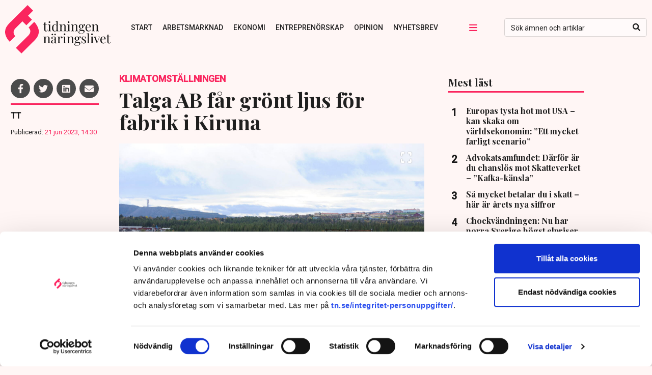

--- FILE ---
content_type: text/html; charset=UTF-8
request_url: https://www.tn.se/article/29757/talga-ab-far-gront-ljus-for-fabrik-i-kiruna/
body_size: 23767
content:
<!DOCTYPE html>
<html lang="sv-SE">
<head>
  	    <title>Talga AB får grönt ljus för fabrik i Kiruna | Tidningen Näringslivet</title>
    <meta name="description" content="">
    <meta name="viewport" content="width=device-width, initial-scale=1" />
    <meta name="format-detection" content="telephone=no">
    <meta charset="UTF-8" /><script type="text/javascript">(window.NREUM||(NREUM={})).init={ajax:{deny_list:["bam.nr-data.net"]},feature_flags:["soft_nav"]};(window.NREUM||(NREUM={})).loader_config={licenseKey:"NRJS-4b71c65d57100d834a7",applicationID:"486239129",browserID:"486246253"};;/*! For license information please see nr-loader-rum-1.306.0.min.js.LICENSE.txt */
(()=>{var e,t,r={122:(e,t,r)=>{"use strict";r.d(t,{a:()=>i});var n=r(944);function i(e,t){try{if(!e||"object"!=typeof e)return(0,n.R)(3);if(!t||"object"!=typeof t)return(0,n.R)(4);const r=Object.create(Object.getPrototypeOf(t),Object.getOwnPropertyDescriptors(t)),a=0===Object.keys(r).length?e:r;for(let o in a)if(void 0!==e[o])try{if(null===e[o]){r[o]=null;continue}Array.isArray(e[o])&&Array.isArray(t[o])?r[o]=Array.from(new Set([...e[o],...t[o]])):"object"==typeof e[o]&&"object"==typeof t[o]?r[o]=i(e[o],t[o]):r[o]=e[o]}catch(e){r[o]||(0,n.R)(1,e)}return r}catch(e){(0,n.R)(2,e)}}},154:(e,t,r)=>{"use strict";r.d(t,{OF:()=>c,RI:()=>i,WN:()=>u,bv:()=>a,eN:()=>l,gm:()=>o,mw:()=>s,sb:()=>d});var n=r(863);const i="undefined"!=typeof window&&!!window.document,a="undefined"!=typeof WorkerGlobalScope&&("undefined"!=typeof self&&self instanceof WorkerGlobalScope&&self.navigator instanceof WorkerNavigator||"undefined"!=typeof globalThis&&globalThis instanceof WorkerGlobalScope&&globalThis.navigator instanceof WorkerNavigator),o=i?window:"undefined"!=typeof WorkerGlobalScope&&("undefined"!=typeof self&&self instanceof WorkerGlobalScope&&self||"undefined"!=typeof globalThis&&globalThis instanceof WorkerGlobalScope&&globalThis),s=Boolean("hidden"===o?.document?.visibilityState),c=/iPad|iPhone|iPod/.test(o.navigator?.userAgent),d=c&&"undefined"==typeof SharedWorker,u=((()=>{const e=o.navigator?.userAgent?.match(/Firefox[/\s](\d+\.\d+)/);Array.isArray(e)&&e.length>=2&&e[1]})(),Date.now()-(0,n.t)()),l=()=>"undefined"!=typeof PerformanceNavigationTiming&&o?.performance?.getEntriesByType("navigation")?.[0]?.responseStart},163:(e,t,r)=>{"use strict";r.d(t,{j:()=>E});var n=r(384),i=r(741);var a=r(555);r(860).K7.genericEvents;const o="experimental.resources",s="register",c=e=>{if(!e||"string"!=typeof e)return!1;try{document.createDocumentFragment().querySelector(e)}catch{return!1}return!0};var d=r(614),u=r(944),l=r(122);const f="[data-nr-mask]",g=e=>(0,l.a)(e,(()=>{const e={feature_flags:[],experimental:{allow_registered_children:!1,resources:!1},mask_selector:"*",block_selector:"[data-nr-block]",mask_input_options:{color:!1,date:!1,"datetime-local":!1,email:!1,month:!1,number:!1,range:!1,search:!1,tel:!1,text:!1,time:!1,url:!1,week:!1,textarea:!1,select:!1,password:!0}};return{ajax:{deny_list:void 0,block_internal:!0,enabled:!0,autoStart:!0},api:{get allow_registered_children(){return e.feature_flags.includes(s)||e.experimental.allow_registered_children},set allow_registered_children(t){e.experimental.allow_registered_children=t},duplicate_registered_data:!1},browser_consent_mode:{enabled:!1},distributed_tracing:{enabled:void 0,exclude_newrelic_header:void 0,cors_use_newrelic_header:void 0,cors_use_tracecontext_headers:void 0,allowed_origins:void 0},get feature_flags(){return e.feature_flags},set feature_flags(t){e.feature_flags=t},generic_events:{enabled:!0,autoStart:!0},harvest:{interval:30},jserrors:{enabled:!0,autoStart:!0},logging:{enabled:!0,autoStart:!0},metrics:{enabled:!0,autoStart:!0},obfuscate:void 0,page_action:{enabled:!0},page_view_event:{enabled:!0,autoStart:!0},page_view_timing:{enabled:!0,autoStart:!0},performance:{capture_marks:!1,capture_measures:!1,capture_detail:!0,resources:{get enabled(){return e.feature_flags.includes(o)||e.experimental.resources},set enabled(t){e.experimental.resources=t},asset_types:[],first_party_domains:[],ignore_newrelic:!0}},privacy:{cookies_enabled:!0},proxy:{assets:void 0,beacon:void 0},session:{expiresMs:d.wk,inactiveMs:d.BB},session_replay:{autoStart:!0,enabled:!1,preload:!1,sampling_rate:10,error_sampling_rate:100,collect_fonts:!1,inline_images:!1,fix_stylesheets:!0,mask_all_inputs:!0,get mask_text_selector(){return e.mask_selector},set mask_text_selector(t){c(t)?e.mask_selector="".concat(t,",").concat(f):""===t||null===t?e.mask_selector=f:(0,u.R)(5,t)},get block_class(){return"nr-block"},get ignore_class(){return"nr-ignore"},get mask_text_class(){return"nr-mask"},get block_selector(){return e.block_selector},set block_selector(t){c(t)?e.block_selector+=",".concat(t):""!==t&&(0,u.R)(6,t)},get mask_input_options(){return e.mask_input_options},set mask_input_options(t){t&&"object"==typeof t?e.mask_input_options={...t,password:!0}:(0,u.R)(7,t)}},session_trace:{enabled:!0,autoStart:!0},soft_navigations:{enabled:!0,autoStart:!0},spa:{enabled:!0,autoStart:!0},ssl:void 0,user_actions:{enabled:!0,elementAttributes:["id","className","tagName","type"]}}})());var p=r(154),m=r(324);let h=0;const v={buildEnv:m.F3,distMethod:m.Xs,version:m.xv,originTime:p.WN},b={consented:!1},y={appMetadata:{},get consented(){return this.session?.state?.consent||b.consented},set consented(e){b.consented=e},customTransaction:void 0,denyList:void 0,disabled:!1,harvester:void 0,isolatedBacklog:!1,isRecording:!1,loaderType:void 0,maxBytes:3e4,obfuscator:void 0,onerror:void 0,ptid:void 0,releaseIds:{},session:void 0,timeKeeper:void 0,registeredEntities:[],jsAttributesMetadata:{bytes:0},get harvestCount(){return++h}},_=e=>{const t=(0,l.a)(e,y),r=Object.keys(v).reduce((e,t)=>(e[t]={value:v[t],writable:!1,configurable:!0,enumerable:!0},e),{});return Object.defineProperties(t,r)};var w=r(701);const x=e=>{const t=e.startsWith("http");e+="/",r.p=t?e:"https://"+e};var S=r(836),k=r(241);const R={accountID:void 0,trustKey:void 0,agentID:void 0,licenseKey:void 0,applicationID:void 0,xpid:void 0},A=e=>(0,l.a)(e,R),T=new Set;function E(e,t={},r,o){let{init:s,info:c,loader_config:d,runtime:u={},exposed:l=!0}=t;if(!c){const e=(0,n.pV)();s=e.init,c=e.info,d=e.loader_config}e.init=g(s||{}),e.loader_config=A(d||{}),c.jsAttributes??={},p.bv&&(c.jsAttributes.isWorker=!0),e.info=(0,a.D)(c);const f=e.init,m=[c.beacon,c.errorBeacon];T.has(e.agentIdentifier)||(f.proxy.assets&&(x(f.proxy.assets),m.push(f.proxy.assets)),f.proxy.beacon&&m.push(f.proxy.beacon),e.beacons=[...m],function(e){const t=(0,n.pV)();Object.getOwnPropertyNames(i.W.prototype).forEach(r=>{const n=i.W.prototype[r];if("function"!=typeof n||"constructor"===n)return;let a=t[r];e[r]&&!1!==e.exposed&&"micro-agent"!==e.runtime?.loaderType&&(t[r]=(...t)=>{const n=e[r](...t);return a?a(...t):n})})}(e),(0,n.US)("activatedFeatures",w.B),e.runSoftNavOverSpa&&=!0===f.soft_navigations.enabled&&f.feature_flags.includes("soft_nav")),u.denyList=[...f.ajax.deny_list||[],...f.ajax.block_internal?m:[]],u.ptid=e.agentIdentifier,u.loaderType=r,e.runtime=_(u),T.has(e.agentIdentifier)||(e.ee=S.ee.get(e.agentIdentifier),e.exposed=l,(0,k.W)({agentIdentifier:e.agentIdentifier,drained:!!w.B?.[e.agentIdentifier],type:"lifecycle",name:"initialize",feature:void 0,data:e.config})),T.add(e.agentIdentifier)}},234:(e,t,r)=>{"use strict";r.d(t,{W:()=>a});var n=r(836),i=r(687);class a{constructor(e,t){this.agentIdentifier=e,this.ee=n.ee.get(e),this.featureName=t,this.blocked=!1}deregisterDrain(){(0,i.x3)(this.agentIdentifier,this.featureName)}}},241:(e,t,r)=>{"use strict";r.d(t,{W:()=>a});var n=r(154);const i="newrelic";function a(e={}){try{n.gm.dispatchEvent(new CustomEvent(i,{detail:e}))}catch(e){}}},261:(e,t,r)=>{"use strict";r.d(t,{$9:()=>d,BL:()=>s,CH:()=>g,Dl:()=>_,Fw:()=>y,PA:()=>h,Pl:()=>n,Pv:()=>k,Tb:()=>l,U2:()=>a,V1:()=>S,Wb:()=>x,bt:()=>b,cD:()=>v,d3:()=>w,dT:()=>c,eY:()=>p,fF:()=>f,hG:()=>i,k6:()=>o,nb:()=>m,o5:()=>u});const n="api-",i="addPageAction",a="addToTrace",o="addRelease",s="finished",c="interaction",d="log",u="noticeError",l="pauseReplay",f="recordCustomEvent",g="recordReplay",p="register",m="setApplicationVersion",h="setCurrentRouteName",v="setCustomAttribute",b="setErrorHandler",y="setPageViewName",_="setUserId",w="start",x="wrapLogger",S="measure",k="consent"},289:(e,t,r)=>{"use strict";r.d(t,{GG:()=>o,Qr:()=>c,sB:()=>s});var n=r(878),i=r(389);function a(){return"undefined"==typeof document||"complete"===document.readyState}function o(e,t){if(a())return e();const r=(0,i.J)(e),o=setInterval(()=>{a()&&(clearInterval(o),r())},500);(0,n.sp)("load",r,t)}function s(e){if(a())return e();(0,n.DD)("DOMContentLoaded",e)}function c(e){if(a())return e();(0,n.sp)("popstate",e)}},324:(e,t,r)=>{"use strict";r.d(t,{F3:()=>i,Xs:()=>a,xv:()=>n});const n="1.306.0",i="PROD",a="CDN"},374:(e,t,r)=>{r.nc=(()=>{try{return document?.currentScript?.nonce}catch(e){}return""})()},384:(e,t,r)=>{"use strict";r.d(t,{NT:()=>o,US:()=>u,Zm:()=>s,bQ:()=>d,dV:()=>c,pV:()=>l});var n=r(154),i=r(863),a=r(910);const o={beacon:"bam.nr-data.net",errorBeacon:"bam.nr-data.net"};function s(){return n.gm.NREUM||(n.gm.NREUM={}),void 0===n.gm.newrelic&&(n.gm.newrelic=n.gm.NREUM),n.gm.NREUM}function c(){let e=s();return e.o||(e.o={ST:n.gm.setTimeout,SI:n.gm.setImmediate||n.gm.setInterval,CT:n.gm.clearTimeout,XHR:n.gm.XMLHttpRequest,REQ:n.gm.Request,EV:n.gm.Event,PR:n.gm.Promise,MO:n.gm.MutationObserver,FETCH:n.gm.fetch,WS:n.gm.WebSocket},(0,a.i)(...Object.values(e.o))),e}function d(e,t){let r=s();r.initializedAgents??={},t.initializedAt={ms:(0,i.t)(),date:new Date},r.initializedAgents[e]=t}function u(e,t){s()[e]=t}function l(){return function(){let e=s();const t=e.info||{};e.info={beacon:o.beacon,errorBeacon:o.errorBeacon,...t}}(),function(){let e=s();const t=e.init||{};e.init={...t}}(),c(),function(){let e=s();const t=e.loader_config||{};e.loader_config={...t}}(),s()}},389:(e,t,r)=>{"use strict";function n(e,t=500,r={}){const n=r?.leading||!1;let i;return(...r)=>{n&&void 0===i&&(e.apply(this,r),i=setTimeout(()=>{i=clearTimeout(i)},t)),n||(clearTimeout(i),i=setTimeout(()=>{e.apply(this,r)},t))}}function i(e){let t=!1;return(...r)=>{t||(t=!0,e.apply(this,r))}}r.d(t,{J:()=>i,s:()=>n})},555:(e,t,r)=>{"use strict";r.d(t,{D:()=>s,f:()=>o});var n=r(384),i=r(122);const a={beacon:n.NT.beacon,errorBeacon:n.NT.errorBeacon,licenseKey:void 0,applicationID:void 0,sa:void 0,queueTime:void 0,applicationTime:void 0,ttGuid:void 0,user:void 0,account:void 0,product:void 0,extra:void 0,jsAttributes:{},userAttributes:void 0,atts:void 0,transactionName:void 0,tNamePlain:void 0};function o(e){try{return!!e.licenseKey&&!!e.errorBeacon&&!!e.applicationID}catch(e){return!1}}const s=e=>(0,i.a)(e,a)},566:(e,t,r)=>{"use strict";r.d(t,{LA:()=>s,bz:()=>o});var n=r(154);const i="xxxxxxxx-xxxx-4xxx-yxxx-xxxxxxxxxxxx";function a(e,t){return e?15&e[t]:16*Math.random()|0}function o(){const e=n.gm?.crypto||n.gm?.msCrypto;let t,r=0;return e&&e.getRandomValues&&(t=e.getRandomValues(new Uint8Array(30))),i.split("").map(e=>"x"===e?a(t,r++).toString(16):"y"===e?(3&a()|8).toString(16):e).join("")}function s(e){const t=n.gm?.crypto||n.gm?.msCrypto;let r,i=0;t&&t.getRandomValues&&(r=t.getRandomValues(new Uint8Array(e)));const o=[];for(var s=0;s<e;s++)o.push(a(r,i++).toString(16));return o.join("")}},606:(e,t,r)=>{"use strict";r.d(t,{i:()=>a});var n=r(908);a.on=o;var i=a.handlers={};function a(e,t,r,a){o(a||n.d,i,e,t,r)}function o(e,t,r,i,a){a||(a="feature"),e||(e=n.d);var o=t[a]=t[a]||{};(o[r]=o[r]||[]).push([e,i])}},607:(e,t,r)=>{"use strict";r.d(t,{W:()=>n});const n=(0,r(566).bz)()},614:(e,t,r)=>{"use strict";r.d(t,{BB:()=>o,H3:()=>n,g:()=>d,iL:()=>c,tS:()=>s,uh:()=>i,wk:()=>a});const n="NRBA",i="SESSION",a=144e5,o=18e5,s={STARTED:"session-started",PAUSE:"session-pause",RESET:"session-reset",RESUME:"session-resume",UPDATE:"session-update"},c={SAME_TAB:"same-tab",CROSS_TAB:"cross-tab"},d={OFF:0,FULL:1,ERROR:2}},630:(e,t,r)=>{"use strict";r.d(t,{T:()=>n});const n=r(860).K7.pageViewEvent},646:(e,t,r)=>{"use strict";r.d(t,{y:()=>n});class n{constructor(e){this.contextId=e}}},687:(e,t,r)=>{"use strict";r.d(t,{Ak:()=>d,Ze:()=>f,x3:()=>u});var n=r(241),i=r(836),a=r(606),o=r(860),s=r(646);const c={};function d(e,t){const r={staged:!1,priority:o.P3[t]||0};l(e),c[e].get(t)||c[e].set(t,r)}function u(e,t){e&&c[e]&&(c[e].get(t)&&c[e].delete(t),p(e,t,!1),c[e].size&&g(e))}function l(e){if(!e)throw new Error("agentIdentifier required");c[e]||(c[e]=new Map)}function f(e="",t="feature",r=!1){if(l(e),!e||!c[e].get(t)||r)return p(e,t);c[e].get(t).staged=!0,g(e)}function g(e){const t=Array.from(c[e]);t.every(([e,t])=>t.staged)&&(t.sort((e,t)=>e[1].priority-t[1].priority),t.forEach(([t])=>{c[e].delete(t),p(e,t)}))}function p(e,t,r=!0){const o=e?i.ee.get(e):i.ee,c=a.i.handlers;if(!o.aborted&&o.backlog&&c){if((0,n.W)({agentIdentifier:e,type:"lifecycle",name:"drain",feature:t}),r){const e=o.backlog[t],r=c[t];if(r){for(let t=0;e&&t<e.length;++t)m(e[t],r);Object.entries(r).forEach(([e,t])=>{Object.values(t||{}).forEach(t=>{t[0]?.on&&t[0]?.context()instanceof s.y&&t[0].on(e,t[1])})})}}o.isolatedBacklog||delete c[t],o.backlog[t]=null,o.emit("drain-"+t,[])}}function m(e,t){var r=e[1];Object.values(t[r]||{}).forEach(t=>{var r=e[0];if(t[0]===r){var n=t[1],i=e[3],a=e[2];n.apply(i,a)}})}},699:(e,t,r)=>{"use strict";r.d(t,{It:()=>a,KC:()=>s,No:()=>i,qh:()=>o});var n=r(860);const i=16e3,a=1e6,o="SESSION_ERROR",s={[n.K7.logging]:!0,[n.K7.genericEvents]:!1,[n.K7.jserrors]:!1,[n.K7.ajax]:!1}},701:(e,t,r)=>{"use strict";r.d(t,{B:()=>a,t:()=>o});var n=r(241);const i=new Set,a={};function o(e,t){const r=t.agentIdentifier;a[r]??={},e&&"object"==typeof e&&(i.has(r)||(t.ee.emit("rumresp",[e]),a[r]=e,i.add(r),(0,n.W)({agentIdentifier:r,loaded:!0,drained:!0,type:"lifecycle",name:"load",feature:void 0,data:e})))}},741:(e,t,r)=>{"use strict";r.d(t,{W:()=>a});var n=r(944),i=r(261);class a{#e(e,...t){if(this[e]!==a.prototype[e])return this[e](...t);(0,n.R)(35,e)}addPageAction(e,t){return this.#e(i.hG,e,t)}register(e){return this.#e(i.eY,e)}recordCustomEvent(e,t){return this.#e(i.fF,e,t)}setPageViewName(e,t){return this.#e(i.Fw,e,t)}setCustomAttribute(e,t,r){return this.#e(i.cD,e,t,r)}noticeError(e,t){return this.#e(i.o5,e,t)}setUserId(e){return this.#e(i.Dl,e)}setApplicationVersion(e){return this.#e(i.nb,e)}setErrorHandler(e){return this.#e(i.bt,e)}addRelease(e,t){return this.#e(i.k6,e,t)}log(e,t){return this.#e(i.$9,e,t)}start(){return this.#e(i.d3)}finished(e){return this.#e(i.BL,e)}recordReplay(){return this.#e(i.CH)}pauseReplay(){return this.#e(i.Tb)}addToTrace(e){return this.#e(i.U2,e)}setCurrentRouteName(e){return this.#e(i.PA,e)}interaction(e){return this.#e(i.dT,e)}wrapLogger(e,t,r){return this.#e(i.Wb,e,t,r)}measure(e,t){return this.#e(i.V1,e,t)}consent(e){return this.#e(i.Pv,e)}}},782:(e,t,r)=>{"use strict";r.d(t,{T:()=>n});const n=r(860).K7.pageViewTiming},836:(e,t,r)=>{"use strict";r.d(t,{P:()=>s,ee:()=>c});var n=r(384),i=r(990),a=r(646),o=r(607);const s="nr@context:".concat(o.W),c=function e(t,r){var n={},o={},u={},l=!1;try{l=16===r.length&&d.initializedAgents?.[r]?.runtime.isolatedBacklog}catch(e){}var f={on:p,addEventListener:p,removeEventListener:function(e,t){var r=n[e];if(!r)return;for(var i=0;i<r.length;i++)r[i]===t&&r.splice(i,1)},emit:function(e,r,n,i,a){!1!==a&&(a=!0);if(c.aborted&&!i)return;t&&a&&t.emit(e,r,n);var s=g(n);m(e).forEach(e=>{e.apply(s,r)});var d=v()[o[e]];d&&d.push([f,e,r,s]);return s},get:h,listeners:m,context:g,buffer:function(e,t){const r=v();if(t=t||"feature",f.aborted)return;Object.entries(e||{}).forEach(([e,n])=>{o[n]=t,t in r||(r[t]=[])})},abort:function(){f._aborted=!0,Object.keys(f.backlog).forEach(e=>{delete f.backlog[e]})},isBuffering:function(e){return!!v()[o[e]]},debugId:r,backlog:l?{}:t&&"object"==typeof t.backlog?t.backlog:{},isolatedBacklog:l};return Object.defineProperty(f,"aborted",{get:()=>{let e=f._aborted||!1;return e||(t&&(e=t.aborted),e)}}),f;function g(e){return e&&e instanceof a.y?e:e?(0,i.I)(e,s,()=>new a.y(s)):new a.y(s)}function p(e,t){n[e]=m(e).concat(t)}function m(e){return n[e]||[]}function h(t){return u[t]=u[t]||e(f,t)}function v(){return f.backlog}}(void 0,"globalEE"),d=(0,n.Zm)();d.ee||(d.ee=c)},843:(e,t,r)=>{"use strict";r.d(t,{G:()=>a,u:()=>i});var n=r(878);function i(e,t=!1,r,i){(0,n.DD)("visibilitychange",function(){if(t)return void("hidden"===document.visibilityState&&e());e(document.visibilityState)},r,i)}function a(e,t,r){(0,n.sp)("pagehide",e,t,r)}},860:(e,t,r)=>{"use strict";r.d(t,{$J:()=>u,K7:()=>c,P3:()=>d,XX:()=>i,Yy:()=>s,df:()=>a,qY:()=>n,v4:()=>o});const n="events",i="jserrors",a="browser/blobs",o="rum",s="browser/logs",c={ajax:"ajax",genericEvents:"generic_events",jserrors:i,logging:"logging",metrics:"metrics",pageAction:"page_action",pageViewEvent:"page_view_event",pageViewTiming:"page_view_timing",sessionReplay:"session_replay",sessionTrace:"session_trace",softNav:"soft_navigations",spa:"spa"},d={[c.pageViewEvent]:1,[c.pageViewTiming]:2,[c.metrics]:3,[c.jserrors]:4,[c.spa]:5,[c.ajax]:6,[c.sessionTrace]:7,[c.softNav]:8,[c.sessionReplay]:9,[c.logging]:10,[c.genericEvents]:11},u={[c.pageViewEvent]:o,[c.pageViewTiming]:n,[c.ajax]:n,[c.spa]:n,[c.softNav]:n,[c.metrics]:i,[c.jserrors]:i,[c.sessionTrace]:a,[c.sessionReplay]:a,[c.logging]:s,[c.genericEvents]:"ins"}},863:(e,t,r)=>{"use strict";function n(){return Math.floor(performance.now())}r.d(t,{t:()=>n})},878:(e,t,r)=>{"use strict";function n(e,t){return{capture:e,passive:!1,signal:t}}function i(e,t,r=!1,i){window.addEventListener(e,t,n(r,i))}function a(e,t,r=!1,i){document.addEventListener(e,t,n(r,i))}r.d(t,{DD:()=>a,jT:()=>n,sp:()=>i})},908:(e,t,r)=>{"use strict";r.d(t,{d:()=>n,p:()=>i});var n=r(836).ee.get("handle");function i(e,t,r,i,a){a?(a.buffer([e],i),a.emit(e,t,r)):(n.buffer([e],i),n.emit(e,t,r))}},910:(e,t,r)=>{"use strict";r.d(t,{i:()=>a});var n=r(944);const i=new Map;function a(...e){return e.every(e=>{if(i.has(e))return i.get(e);const t="function"==typeof e?e.toString():"",r=t.includes("[native code]"),a=t.includes("nrWrapper");return r||a||(0,n.R)(64,e?.name||t),i.set(e,r),r})}},944:(e,t,r)=>{"use strict";r.d(t,{R:()=>i});var n=r(241);function i(e,t){"function"==typeof console.debug&&(console.debug("New Relic Warning: https://github.com/newrelic/newrelic-browser-agent/blob/main/docs/warning-codes.md#".concat(e),t),(0,n.W)({agentIdentifier:null,drained:null,type:"data",name:"warn",feature:"warn",data:{code:e,secondary:t}}))}},969:(e,t,r)=>{"use strict";r.d(t,{TZ:()=>n,XG:()=>s,rs:()=>i,xV:()=>o,z_:()=>a});const n=r(860).K7.metrics,i="sm",a="cm",o="storeSupportabilityMetrics",s="storeEventMetrics"},990:(e,t,r)=>{"use strict";r.d(t,{I:()=>i});var n=Object.prototype.hasOwnProperty;function i(e,t,r){if(n.call(e,t))return e[t];var i=r();if(Object.defineProperty&&Object.keys)try{return Object.defineProperty(e,t,{value:i,writable:!0,enumerable:!1}),i}catch(e){}return e[t]=i,i}}},n={};function i(e){var t=n[e];if(void 0!==t)return t.exports;var a=n[e]={exports:{}};return r[e](a,a.exports,i),a.exports}i.m=r,i.d=(e,t)=>{for(var r in t)i.o(t,r)&&!i.o(e,r)&&Object.defineProperty(e,r,{enumerable:!0,get:t[r]})},i.f={},i.e=e=>Promise.all(Object.keys(i.f).reduce((t,r)=>(i.f[r](e,t),t),[])),i.u=e=>"nr-rum-1.306.0.min.js",i.o=(e,t)=>Object.prototype.hasOwnProperty.call(e,t),e={},t="NRBA-1.306.0.PROD:",i.l=(r,n,a,o)=>{if(e[r])e[r].push(n);else{var s,c;if(void 0!==a)for(var d=document.getElementsByTagName("script"),u=0;u<d.length;u++){var l=d[u];if(l.getAttribute("src")==r||l.getAttribute("data-webpack")==t+a){s=l;break}}if(!s){c=!0;var f={296:"sha512-XHJAyYwsxAD4jnOFenBf2aq49/pv28jKOJKs7YGQhagYYI2Zk8nHflZPdd7WiilkmEkgIZQEFX4f1AJMoyzKwA=="};(s=document.createElement("script")).charset="utf-8",i.nc&&s.setAttribute("nonce",i.nc),s.setAttribute("data-webpack",t+a),s.src=r,0!==s.src.indexOf(window.location.origin+"/")&&(s.crossOrigin="anonymous"),f[o]&&(s.integrity=f[o])}e[r]=[n];var g=(t,n)=>{s.onerror=s.onload=null,clearTimeout(p);var i=e[r];if(delete e[r],s.parentNode&&s.parentNode.removeChild(s),i&&i.forEach(e=>e(n)),t)return t(n)},p=setTimeout(g.bind(null,void 0,{type:"timeout",target:s}),12e4);s.onerror=g.bind(null,s.onerror),s.onload=g.bind(null,s.onload),c&&document.head.appendChild(s)}},i.r=e=>{"undefined"!=typeof Symbol&&Symbol.toStringTag&&Object.defineProperty(e,Symbol.toStringTag,{value:"Module"}),Object.defineProperty(e,"__esModule",{value:!0})},i.p="https://js-agent.newrelic.com/",(()=>{var e={374:0,840:0};i.f.j=(t,r)=>{var n=i.o(e,t)?e[t]:void 0;if(0!==n)if(n)r.push(n[2]);else{var a=new Promise((r,i)=>n=e[t]=[r,i]);r.push(n[2]=a);var o=i.p+i.u(t),s=new Error;i.l(o,r=>{if(i.o(e,t)&&(0!==(n=e[t])&&(e[t]=void 0),n)){var a=r&&("load"===r.type?"missing":r.type),o=r&&r.target&&r.target.src;s.message="Loading chunk "+t+" failed: ("+a+": "+o+")",s.name="ChunkLoadError",s.type=a,s.request=o,n[1](s)}},"chunk-"+t,t)}};var t=(t,r)=>{var n,a,[o,s,c]=r,d=0;if(o.some(t=>0!==e[t])){for(n in s)i.o(s,n)&&(i.m[n]=s[n]);if(c)c(i)}for(t&&t(r);d<o.length;d++)a=o[d],i.o(e,a)&&e[a]&&e[a][0](),e[a]=0},r=self["webpackChunk:NRBA-1.306.0.PROD"]=self["webpackChunk:NRBA-1.306.0.PROD"]||[];r.forEach(t.bind(null,0)),r.push=t.bind(null,r.push.bind(r))})(),(()=>{"use strict";i(374);var e=i(566),t=i(741);class r extends t.W{agentIdentifier=(0,e.LA)(16)}var n=i(860);const a=Object.values(n.K7);var o=i(163);var s=i(908),c=i(863),d=i(261),u=i(241),l=i(944),f=i(701),g=i(969);function p(e,t,i,a){const o=a||i;!o||o[e]&&o[e]!==r.prototype[e]||(o[e]=function(){(0,s.p)(g.xV,["API/"+e+"/called"],void 0,n.K7.metrics,i.ee),(0,u.W)({agentIdentifier:i.agentIdentifier,drained:!!f.B?.[i.agentIdentifier],type:"data",name:"api",feature:d.Pl+e,data:{}});try{return t.apply(this,arguments)}catch(e){(0,l.R)(23,e)}})}function m(e,t,r,n,i){const a=e.info;null===r?delete a.jsAttributes[t]:a.jsAttributes[t]=r,(i||null===r)&&(0,s.p)(d.Pl+n,[(0,c.t)(),t,r],void 0,"session",e.ee)}var h=i(687),v=i(234),b=i(289),y=i(154),_=i(384);const w=e=>y.RI&&!0===e?.privacy.cookies_enabled;function x(e){return!!(0,_.dV)().o.MO&&w(e)&&!0===e?.session_trace.enabled}var S=i(389),k=i(699);class R extends v.W{constructor(e,t){super(e.agentIdentifier,t),this.agentRef=e,this.abortHandler=void 0,this.featAggregate=void 0,this.loadedSuccessfully=void 0,this.onAggregateImported=new Promise(e=>{this.loadedSuccessfully=e}),this.deferred=Promise.resolve(),!1===e.init[this.featureName].autoStart?this.deferred=new Promise((t,r)=>{this.ee.on("manual-start-all",(0,S.J)(()=>{(0,h.Ak)(e.agentIdentifier,this.featureName),t()}))}):(0,h.Ak)(e.agentIdentifier,t)}importAggregator(e,t,r={}){if(this.featAggregate)return;const n=async()=>{let n;await this.deferred;try{if(w(e.init)){const{setupAgentSession:t}=await i.e(296).then(i.bind(i,305));n=t(e)}}catch(e){(0,l.R)(20,e),this.ee.emit("internal-error",[e]),(0,s.p)(k.qh,[e],void 0,this.featureName,this.ee)}try{if(!this.#t(this.featureName,n,e.init))return(0,h.Ze)(this.agentIdentifier,this.featureName),void this.loadedSuccessfully(!1);const{Aggregate:i}=await t();this.featAggregate=new i(e,r),e.runtime.harvester.initializedAggregates.push(this.featAggregate),this.loadedSuccessfully(!0)}catch(e){(0,l.R)(34,e),this.abortHandler?.(),(0,h.Ze)(this.agentIdentifier,this.featureName,!0),this.loadedSuccessfully(!1),this.ee&&this.ee.abort()}};y.RI?(0,b.GG)(()=>n(),!0):n()}#t(e,t,r){if(this.blocked)return!1;switch(e){case n.K7.sessionReplay:return x(r)&&!!t;case n.K7.sessionTrace:return!!t;default:return!0}}}var A=i(630),T=i(614);class E extends R{static featureName=A.T;constructor(e){var t;super(e,A.T),this.setupInspectionEvents(e.agentIdentifier),t=e,p(d.Fw,function(e,r){"string"==typeof e&&("/"!==e.charAt(0)&&(e="/"+e),t.runtime.customTransaction=(r||"http://custom.transaction")+e,(0,s.p)(d.Pl+d.Fw,[(0,c.t)()],void 0,void 0,t.ee))},t),this.importAggregator(e,()=>i.e(296).then(i.bind(i,943)))}setupInspectionEvents(e){const t=(t,r)=>{t&&(0,u.W)({agentIdentifier:e,timeStamp:t.timeStamp,loaded:"complete"===t.target.readyState,type:"window",name:r,data:t.target.location+""})};(0,b.sB)(e=>{t(e,"DOMContentLoaded")}),(0,b.GG)(e=>{t(e,"load")}),(0,b.Qr)(e=>{t(e,"navigate")}),this.ee.on(T.tS.UPDATE,(t,r)=>{(0,u.W)({agentIdentifier:e,type:"lifecycle",name:"session",data:r})})}}var N=i(843),I=i(782);class j extends R{static featureName=I.T;constructor(e){super(e,I.T),y.RI&&((0,N.u)(()=>(0,s.p)("docHidden",[(0,c.t)()],void 0,I.T,this.ee),!0),(0,N.G)(()=>(0,s.p)("winPagehide",[(0,c.t)()],void 0,I.T,this.ee)),this.importAggregator(e,()=>i.e(296).then(i.bind(i,117))))}}class P extends R{static featureName=g.TZ;constructor(e){super(e,g.TZ),y.RI&&document.addEventListener("securitypolicyviolation",e=>{(0,s.p)(g.xV,["Generic/CSPViolation/Detected"],void 0,this.featureName,this.ee)}),this.importAggregator(e,()=>i.e(296).then(i.bind(i,623)))}}new class extends r{constructor(e){var t;(super(),y.gm)?(this.features={},(0,_.bQ)(this.agentIdentifier,this),this.desiredFeatures=new Set(e.features||[]),this.desiredFeatures.add(E),this.runSoftNavOverSpa=[...this.desiredFeatures].some(e=>e.featureName===n.K7.softNav),(0,o.j)(this,e,e.loaderType||"agent"),t=this,p(d.cD,function(e,r,n=!1){if("string"==typeof e){if(["string","number","boolean"].includes(typeof r)||null===r)return m(t,e,r,d.cD,n);(0,l.R)(40,typeof r)}else(0,l.R)(39,typeof e)},t),function(e){p(d.Dl,function(t){if("string"==typeof t||null===t)return m(e,"enduser.id",t,d.Dl,!0);(0,l.R)(41,typeof t)},e)}(this),function(e){p(d.nb,function(t){if("string"==typeof t||null===t)return m(e,"application.version",t,d.nb,!1);(0,l.R)(42,typeof t)},e)}(this),function(e){p(d.d3,function(){e.ee.emit("manual-start-all")},e)}(this),function(e){p(d.Pv,function(t=!0){if("boolean"==typeof t){if((0,s.p)(d.Pl+d.Pv,[t],void 0,"session",e.ee),e.runtime.consented=t,t){const t=e.features.page_view_event;t.onAggregateImported.then(e=>{const r=t.featAggregate;e&&!r.sentRum&&r.sendRum()})}}else(0,l.R)(65,typeof t)},e)}(this),this.run()):(0,l.R)(21)}get config(){return{info:this.info,init:this.init,loader_config:this.loader_config,runtime:this.runtime}}get api(){return this}run(){try{const e=function(e){const t={};return a.forEach(r=>{t[r]=!!e[r]?.enabled}),t}(this.init),t=[...this.desiredFeatures];t.sort((e,t)=>n.P3[e.featureName]-n.P3[t.featureName]),t.forEach(t=>{if(!e[t.featureName]&&t.featureName!==n.K7.pageViewEvent)return;if(this.runSoftNavOverSpa&&t.featureName===n.K7.spa)return;if(!this.runSoftNavOverSpa&&t.featureName===n.K7.softNav)return;const r=function(e){switch(e){case n.K7.ajax:return[n.K7.jserrors];case n.K7.sessionTrace:return[n.K7.ajax,n.K7.pageViewEvent];case n.K7.sessionReplay:return[n.K7.sessionTrace];case n.K7.pageViewTiming:return[n.K7.pageViewEvent];default:return[]}}(t.featureName).filter(e=>!(e in this.features));r.length>0&&(0,l.R)(36,{targetFeature:t.featureName,missingDependencies:r}),this.features[t.featureName]=new t(this)})}catch(e){(0,l.R)(22,e);for(const e in this.features)this.features[e].abortHandler?.();const t=(0,_.Zm)();delete t.initializedAgents[this.agentIdentifier]?.features,delete this.sharedAggregator;return t.ee.get(this.agentIdentifier).abort(),!1}}}({features:[E,j,P],loaderType:"lite"})})()})();</script>
    <meta property="og:title" content="Talga AB får grönt ljus för fabrik i Kiruna"/>
    <meta property="og:description" content="Det australiska bolaget Talga AB får tillstånd att starta en fabrik i Kiruna. Där ska företaget använda grafit för att producera anoder till bilbatterier." />
    <meta property="og:image" content="https://bilder.tn.se/?uuid=8d527809-b8db-5f04-8654-bef1b5fd796d&function=cropresize&type=preview&source=false&q=75&crop_w=0.99999&crop_h=0.9022&x=0&y=0&width=4191&height=2357"/>
    <meta property="og:type" content="article" />
    <meta property="og:url" content="https://www.tn.se/article/29757/talga-ab-far-gront-ljus-for-fabrik-i-kiruna/" />
    <meta property="og:site_name" content="Tidningen Näringslivet" />
    <meta name="twitter:card" content="summary_large_image" />
            <meta name="apple-itunes-app" content="app-id=1321464721, app-argument=https://www.tn.se/article/29757/talga-ab-far-gront-ljus-for-fabrik-i-kiruna/">
    

		<script>
  window.dataLayer = window.dataLayer || [];
  // Pushing get_post_type() to GTM to know if the user lands on an article-page.post_title.
  // Used in GTM as variable [ getPostType ]
  const postType = 'article';

  if(postType == 'concept') {
    const conceptType = ``;
    const conceptName = ``;

    dataLayer.push({
      'conceptType': conceptType,
      'conceptName': conceptName,
      'get_post_type': postType,
    });

  } else {
    dataLayer.push({
      'get_post_type': postType,
    });
  }
</script>

  <meta name='robots' content='max-image-preview:large' />
<link rel='dns-prefetch' href='//www.google.com' />
<link rel='dns-prefetch' href='//static.ew.sn.infomaker.io' />
<link rel='dns-prefetch' href='//connect.facebook.net' />
<link rel='dns-prefetch' href='//www.tn.se' />
<style id='classic-theme-styles-inline-css' type='text/css'>
/*! This file is auto-generated */
.wp-block-button__link{color:#fff;background-color:#32373c;border-radius:9999px;box-shadow:none;text-decoration:none;padding:calc(.667em + 2px) calc(1.333em + 2px);font-size:1.125em}.wp-block-file__button{background:#32373c;color:#fff;text-decoration:none}
</style>
<style id='global-styles-inline-css' type='text/css'>
body{--wp--preset--color--black: #000000;--wp--preset--color--cyan-bluish-gray: #abb8c3;--wp--preset--color--white: #ffffff;--wp--preset--color--pale-pink: #f78da7;--wp--preset--color--vivid-red: #cf2e2e;--wp--preset--color--luminous-vivid-orange: #ff6900;--wp--preset--color--luminous-vivid-amber: #fcb900;--wp--preset--color--light-green-cyan: #7bdcb5;--wp--preset--color--vivid-green-cyan: #00d084;--wp--preset--color--pale-cyan-blue: #8ed1fc;--wp--preset--color--vivid-cyan-blue: #0693e3;--wp--preset--color--vivid-purple: #9b51e0;--wp--preset--gradient--vivid-cyan-blue-to-vivid-purple: linear-gradient(135deg,rgba(6,147,227,1) 0%,rgb(155,81,224) 100%);--wp--preset--gradient--light-green-cyan-to-vivid-green-cyan: linear-gradient(135deg,rgb(122,220,180) 0%,rgb(0,208,130) 100%);--wp--preset--gradient--luminous-vivid-amber-to-luminous-vivid-orange: linear-gradient(135deg,rgba(252,185,0,1) 0%,rgba(255,105,0,1) 100%);--wp--preset--gradient--luminous-vivid-orange-to-vivid-red: linear-gradient(135deg,rgba(255,105,0,1) 0%,rgb(207,46,46) 100%);--wp--preset--gradient--very-light-gray-to-cyan-bluish-gray: linear-gradient(135deg,rgb(238,238,238) 0%,rgb(169,184,195) 100%);--wp--preset--gradient--cool-to-warm-spectrum: linear-gradient(135deg,rgb(74,234,220) 0%,rgb(151,120,209) 20%,rgb(207,42,186) 40%,rgb(238,44,130) 60%,rgb(251,105,98) 80%,rgb(254,248,76) 100%);--wp--preset--gradient--blush-light-purple: linear-gradient(135deg,rgb(255,206,236) 0%,rgb(152,150,240) 100%);--wp--preset--gradient--blush-bordeaux: linear-gradient(135deg,rgb(254,205,165) 0%,rgb(254,45,45) 50%,rgb(107,0,62) 100%);--wp--preset--gradient--luminous-dusk: linear-gradient(135deg,rgb(255,203,112) 0%,rgb(199,81,192) 50%,rgb(65,88,208) 100%);--wp--preset--gradient--pale-ocean: linear-gradient(135deg,rgb(255,245,203) 0%,rgb(182,227,212) 50%,rgb(51,167,181) 100%);--wp--preset--gradient--electric-grass: linear-gradient(135deg,rgb(202,248,128) 0%,rgb(113,206,126) 100%);--wp--preset--gradient--midnight: linear-gradient(135deg,rgb(2,3,129) 0%,rgb(40,116,252) 100%);--wp--preset--font-size--small: 13px;--wp--preset--font-size--medium: 20px;--wp--preset--font-size--large: 36px;--wp--preset--font-size--x-large: 42px;--wp--preset--spacing--20: 0.44rem;--wp--preset--spacing--30: 0.67rem;--wp--preset--spacing--40: 1rem;--wp--preset--spacing--50: 1.5rem;--wp--preset--spacing--60: 2.25rem;--wp--preset--spacing--70: 3.38rem;--wp--preset--spacing--80: 5.06rem;--wp--preset--shadow--natural: 6px 6px 9px rgba(0, 0, 0, 0.2);--wp--preset--shadow--deep: 12px 12px 50px rgba(0, 0, 0, 0.4);--wp--preset--shadow--sharp: 6px 6px 0px rgba(0, 0, 0, 0.2);--wp--preset--shadow--outlined: 6px 6px 0px -3px rgba(255, 255, 255, 1), 6px 6px rgba(0, 0, 0, 1);--wp--preset--shadow--crisp: 6px 6px 0px rgba(0, 0, 0, 1);}:where(.is-layout-flex){gap: 0.5em;}:where(.is-layout-grid){gap: 0.5em;}body .is-layout-flex{display: flex;}body .is-layout-flex{flex-wrap: wrap;align-items: center;}body .is-layout-flex > *{margin: 0;}body .is-layout-grid{display: grid;}body .is-layout-grid > *{margin: 0;}:where(.wp-block-columns.is-layout-flex){gap: 2em;}:where(.wp-block-columns.is-layout-grid){gap: 2em;}:where(.wp-block-post-template.is-layout-flex){gap: 1.25em;}:where(.wp-block-post-template.is-layout-grid){gap: 1.25em;}.has-black-color{color: var(--wp--preset--color--black) !important;}.has-cyan-bluish-gray-color{color: var(--wp--preset--color--cyan-bluish-gray) !important;}.has-white-color{color: var(--wp--preset--color--white) !important;}.has-pale-pink-color{color: var(--wp--preset--color--pale-pink) !important;}.has-vivid-red-color{color: var(--wp--preset--color--vivid-red) !important;}.has-luminous-vivid-orange-color{color: var(--wp--preset--color--luminous-vivid-orange) !important;}.has-luminous-vivid-amber-color{color: var(--wp--preset--color--luminous-vivid-amber) !important;}.has-light-green-cyan-color{color: var(--wp--preset--color--light-green-cyan) !important;}.has-vivid-green-cyan-color{color: var(--wp--preset--color--vivid-green-cyan) !important;}.has-pale-cyan-blue-color{color: var(--wp--preset--color--pale-cyan-blue) !important;}.has-vivid-cyan-blue-color{color: var(--wp--preset--color--vivid-cyan-blue) !important;}.has-vivid-purple-color{color: var(--wp--preset--color--vivid-purple) !important;}.has-black-background-color{background-color: var(--wp--preset--color--black) !important;}.has-cyan-bluish-gray-background-color{background-color: var(--wp--preset--color--cyan-bluish-gray) !important;}.has-white-background-color{background-color: var(--wp--preset--color--white) !important;}.has-pale-pink-background-color{background-color: var(--wp--preset--color--pale-pink) !important;}.has-vivid-red-background-color{background-color: var(--wp--preset--color--vivid-red) !important;}.has-luminous-vivid-orange-background-color{background-color: var(--wp--preset--color--luminous-vivid-orange) !important;}.has-luminous-vivid-amber-background-color{background-color: var(--wp--preset--color--luminous-vivid-amber) !important;}.has-light-green-cyan-background-color{background-color: var(--wp--preset--color--light-green-cyan) !important;}.has-vivid-green-cyan-background-color{background-color: var(--wp--preset--color--vivid-green-cyan) !important;}.has-pale-cyan-blue-background-color{background-color: var(--wp--preset--color--pale-cyan-blue) !important;}.has-vivid-cyan-blue-background-color{background-color: var(--wp--preset--color--vivid-cyan-blue) !important;}.has-vivid-purple-background-color{background-color: var(--wp--preset--color--vivid-purple) !important;}.has-black-border-color{border-color: var(--wp--preset--color--black) !important;}.has-cyan-bluish-gray-border-color{border-color: var(--wp--preset--color--cyan-bluish-gray) !important;}.has-white-border-color{border-color: var(--wp--preset--color--white) !important;}.has-pale-pink-border-color{border-color: var(--wp--preset--color--pale-pink) !important;}.has-vivid-red-border-color{border-color: var(--wp--preset--color--vivid-red) !important;}.has-luminous-vivid-orange-border-color{border-color: var(--wp--preset--color--luminous-vivid-orange) !important;}.has-luminous-vivid-amber-border-color{border-color: var(--wp--preset--color--luminous-vivid-amber) !important;}.has-light-green-cyan-border-color{border-color: var(--wp--preset--color--light-green-cyan) !important;}.has-vivid-green-cyan-border-color{border-color: var(--wp--preset--color--vivid-green-cyan) !important;}.has-pale-cyan-blue-border-color{border-color: var(--wp--preset--color--pale-cyan-blue) !important;}.has-vivid-cyan-blue-border-color{border-color: var(--wp--preset--color--vivid-cyan-blue) !important;}.has-vivid-purple-border-color{border-color: var(--wp--preset--color--vivid-purple) !important;}.has-vivid-cyan-blue-to-vivid-purple-gradient-background{background: var(--wp--preset--gradient--vivid-cyan-blue-to-vivid-purple) !important;}.has-light-green-cyan-to-vivid-green-cyan-gradient-background{background: var(--wp--preset--gradient--light-green-cyan-to-vivid-green-cyan) !important;}.has-luminous-vivid-amber-to-luminous-vivid-orange-gradient-background{background: var(--wp--preset--gradient--luminous-vivid-amber-to-luminous-vivid-orange) !important;}.has-luminous-vivid-orange-to-vivid-red-gradient-background{background: var(--wp--preset--gradient--luminous-vivid-orange-to-vivid-red) !important;}.has-very-light-gray-to-cyan-bluish-gray-gradient-background{background: var(--wp--preset--gradient--very-light-gray-to-cyan-bluish-gray) !important;}.has-cool-to-warm-spectrum-gradient-background{background: var(--wp--preset--gradient--cool-to-warm-spectrum) !important;}.has-blush-light-purple-gradient-background{background: var(--wp--preset--gradient--blush-light-purple) !important;}.has-blush-bordeaux-gradient-background{background: var(--wp--preset--gradient--blush-bordeaux) !important;}.has-luminous-dusk-gradient-background{background: var(--wp--preset--gradient--luminous-dusk) !important;}.has-pale-ocean-gradient-background{background: var(--wp--preset--gradient--pale-ocean) !important;}.has-electric-grass-gradient-background{background: var(--wp--preset--gradient--electric-grass) !important;}.has-midnight-gradient-background{background: var(--wp--preset--gradient--midnight) !important;}.has-small-font-size{font-size: var(--wp--preset--font-size--small) !important;}.has-medium-font-size{font-size: var(--wp--preset--font-size--medium) !important;}.has-large-font-size{font-size: var(--wp--preset--font-size--large) !important;}.has-x-large-font-size{font-size: var(--wp--preset--font-size--x-large) !important;}
.wp-block-navigation a:where(:not(.wp-element-button)){color: inherit;}
:where(.wp-block-post-template.is-layout-flex){gap: 1.25em;}:where(.wp-block-post-template.is-layout-grid){gap: 1.25em;}
:where(.wp-block-columns.is-layout-flex){gap: 2em;}:where(.wp-block-columns.is-layout-grid){gap: 2em;}
.wp-block-pullquote{font-size: 1.5em;line-height: 1.6;}
</style>
<link rel='stylesheet' id='sn-style-css' href='https://static.ew.sn.infomaker.io/wp-content/themes/sn/assets/dist/css/style.min.css?ver=1763460622637' type='text/css' media='all' />
<script type="text/javascript" src="https://www.google.com/recaptcha/api.js" id="captcha-js"></script>
<script type="text/javascript" src="https://static.ew.sn.infomaker.io/wp-content/themes/sn/assets/dist/js/head.min.js?ver=1763460622637" id="sn-head-js-js"></script>
<script type="text/javascript" async defer src="https://connect.facebook.net/sv_SE/sdk.js?ver=1763460622637#xfbml=1&amp;version=v3.2" id="facebook-sdk-js"></script>
<script type="text/javascript" src="https://www.tn.se/wp-content/themes/sn/assets/js/newsletter.js" id="sn-newsletter-js"></script>
<script type="text/javascript" src="https://www.tn.se/wp-content/themes/sn/assets/dist/js/article-form.min.js?ver=1763460622637" id="article-form-js"></script>
<link rel="https://api.w.org/" href="https://www.tn.se/wp-json/" />
<link rel="canonical" href="https://www.tn.se/article/29757/talga-ab-far-gront-ljus-for-fabrik-i-kiruna/" />
<link rel='shortlink' href='https://www.tn.se/?p=29757' />
<meta name="twitter:card" content="summary_large_image">


<!-- Google Tag Manager -->
<script>(function(w,d,s,l,i){w[l]=w[l]||[];w[l].push({'gtm.start':
new Date().getTime(),event:'gtm.js'});var f=d.getElementsByTagName(s)[0],
j=d.createElement(s),dl=l!='dataLayer'?'&l='+l:'';j.async=true;j.src=
'https://www.googletagmanager.com/gtm.js?id='+i+dl+ '&gtm_auth=_We5x-ZRYdwQwL4WMBJ--w&gtm_preview=env-1&gtm_cookies_win=x';f.parentNode.insertBefore(j,f);
})(window,document,'script','dataLayer','GTM-PZCJQJ2');</script>
<!-- End Google Tag Manager --><link rel="icon" href="https://static.ew.sn.infomaker.io/wp-content/uploads/sites/2/2021/04/22155839/cropped-favicon-3-32x32.png" sizes="32x32" />
<link rel="icon" href="https://static.ew.sn.infomaker.io/wp-content/uploads/sites/2/2021/04/22155839/cropped-favicon-3-192x192.png" sizes="192x192" />
<link rel="apple-touch-icon" href="https://static.ew.sn.infomaker.io/wp-content/uploads/sites/2/2021/04/22155839/cropped-favicon-3-180x180.png" />
<meta name="msapplication-TileImage" content="https://static.ew.sn.infomaker.io/wp-content/uploads/sites/2/2021/04/22155839/cropped-favicon-3-270x270.png" />

  </head>
<body class="article-template article-template-single-article article-template-single-article-php single single-article postid-29757" data-device="desktop">

	<header class="site-header">

	<div class="container">
		<div class="site-header__logo-area">
			<a href="/">
				<img src="https://www.tn.se/wp-content/themes/sn/assets/img/logo.svg" class="img-fluid logo-img" alt="Tidningen Näringslivet logo">
			</a>
		</div>

		<div class="site-header__right">

			<div class="site-header__widget-area">
				<div id="custom_html-5" class="widget_text header-region"><div class="textwidget custom-html-widget"><div class="custom-html-widget__app-stores-wrapper">
	<section>
		<a href="https://play.google.com/store/apps/details?id=se.fplus">
			<img src="https://static.ew.sn.infomaker.io/wp-content/uploads/sites/2/2022/04/27162530/Group-285%402x2.png" alt="Google play store">
		</a>

		<a href="https://apps.apple.com/se/app/tn/id1321464721">
			<img src="https://static.ew.sn.infomaker.io/wp-content/uploads/sites/2/2022/04/27163647/Group-286%402x2.png" alt="IOS App store">
		</a>

	</section>
</div></div></div>
			</div>

			<div class="site-header__nav navbar">
								
<ul class="navbar-nav navbar-nav-main flex-row" aria-expanded="true">
                <li class="nav-item ">
            <a class="nav-link" href="https://www.tn.se/" id="menu-id-413">Start</a>
        </li>
            <li class="nav-item ">
            <a class="nav-link" href="https://www.tn.se/arbetsmarknad/" id="menu-id-414">Arbetsmarknad</a>
        </li>
            <li class="nav-item ">
            <a class="nav-link" href="https://www.tn.se/ekonomi/" id="menu-id-417">Ekonomi</a>
        </li>
            <li class="nav-item ">
            <a class="nav-link" href="https://www.tn.se/entreprenorskap/" id="menu-id-418">Entreprenörskap</a>
        </li>
            <li class="nav-item ">
            <a class="nav-link" href="https://www.tn.se/opinion-och-debatt/" id="menu-id-419">Opinion</a>
        </li>
            <li class="nav-item ">
            <a class="nav-link" href="https://www.tn.se/nyhetsbrev/" id="menu-id-20558">Nyhetsbrev</a>
        </li>
    </ul>
				<button class="navbar-toggler" type="button" data-toggle="collapse" data-target=".multi-collapse" aria-expanded="false" aria-label="Toggle navigation">
					<span class="navbar-text navbar-text-toggle openicon">
						<i class="fa fa-bars"></i>
						<span class="content">Meny</span>
					</span>
					<span class="navbar-text navbar-text-toggle closeicon">
						<i class="fa fa-times"></i>
						<span class="content">Meny</span>
					</span>
				</button>

				<section class="d-none d-lg-flex">
					
<form class="form-inline search-bar form-inline-main" role="search" method="GET" action="/search/">
	<div class="input-group">
		<input class="form-control border-0" name="q" type="search" placeholder="Sök ämnen och artiklar" aria-label="Sök ämnen och artiklar">
		<div class="input-group-append m-0">
			<button class="btn border-0" type="submit" aria-label="Sök">
				<i class="fas fa-search"></i>
			</button>
		</div>
	</div>
</form>
				</section>

			</div>

		</div>

	</div>

	<div class="site-header__navbar-background">
		<div class="container">
			<nav class="navbar navbar-light navbar-extended multi-collapse collapse">

    	<span class="navbar-text navbar-text-extended d-lg-none d-flex w-100 ">
		<i class="fa fa-times ml-auto align-self-center pr-3" data-toggle="collapse" data-target=".multi-collapse"></i>
	</span>

	<section class="d-flex d-lg-none w-100">
		
<form class="form-inline search-bar form-inline-extended" role="search" method="GET" action="/search/">
	<div class="input-group">
		<input class="form-control border-0" name="q" type="search" placeholder="Sök ämnen och artiklar" aria-label="Sök ämnen och artiklar">
		<div class="input-group-append m-0">
			<button class="btn border-0" type="submit" aria-label="Sök">
				<i class="fas fa-search"></i>
			</button>
		</div>
	</div>
</form>
	</section>

            <ul class="navbar-nav navbar-nav-parent">
                            <li class="nav-item p-0 d-flex nav-item-parent">
                    <a class="nav-link" href="https://www.tn.se/">Start</a>
                                    </li>
                            <li class="nav-item p-0 d-flex nav-item-parent">
                    <a class="nav-link" href="https://www.tn.se/aktuellt/">Aktuellt</a>
                                    </li>
                            <li class="nav-item p-0 d-flex nav-item-parent">
                    <a class="nav-link" href="https://www.tn.se/arbetsmarknad/">Arbetsmarknad</a>
                                    </li>
                            <li class="nav-item p-0 d-flex nav-item-parent">
                    <a class="nav-link" href="https://www.tn.se/naringsliv/">Näringsliv</a>
                                    </li>
                            <li class="nav-item p-0 d-flex nav-item-parent">
                    <a class="nav-link" href="https://www.tn.se/ekonomi/">Ekonomi</a>
                                    </li>
                            <li class="nav-item p-0 d-flex nav-item-parent">
                    <a class="nav-link" href="https://www.tn.se/entreprenorskap/">Entreprenörskap</a>
                                    </li>
                            <li class="nav-item p-0 d-flex nav-item-parent">
                    <a class="nav-link" href="https://www.tn.se/utrikes/">Utrikes</a>
                                    </li>
                            <li class="nav-item p-0 d-flex nav-item-parent">
                    <a class="nav-link" href="https://www.tn.se/hallbarhet/">Hållbarhet</a>
                                    </li>
                            <li class="nav-item p-0 d-flex nav-item-parent">
                    <a class="nav-link" href="https://www.tn.se/opinion-och-debatt/">Opinion</a>
                                    </li>
                            <li class="nav-item p-0 d-flex nav-item-parent">
                    <a class="nav-link" href="https://www.tn.se/kronikor/">Krönikor</a>
                                    </li>
                    </ul>
    
    	<section class="navbar-section">

					<div class="sn-navbar-group">
								
				<ul class="navbar-nav sn-navbar-group__col-1 col-6">
											<li class="nav-item d-flex flex-wrap ">
							<a class="nav-link" href="https://www.tn.se/om-oss/">Om Tidningen Näringslivet
							</a>
						</li>
											<li class="nav-item d-flex flex-wrap ">
							<a class="nav-link" href="https://www.tn.se/appar/">Appar
							</a>
						</li>
											<li class="nav-item d-flex flex-wrap ">
							<a class="nav-link" href="/arkiv">Arkiv
							</a>
						</li>
											<li class="nav-item d-flex flex-wrap ">
							<a class="nav-link" href="/quiz">Quiz
							</a>
						</li>
									</ul>

									<ul class="navbar-nav sn-navbar-gropup__col-2">
													<li class="nav-item d-flex flex-wrap ">
								<a class="nav-link" href="https://www.tn.se/nyhetsbrev/">Nyhetsbrev
								</a>
							</li>
													<li class="nav-item d-flex flex-wrap ">
								<a class="nav-link" href="https://www.tn.se/kontakta-redaktionen/">Kontakta redaktionen
								</a>
							</li>
													<li class="nav-item d-flex flex-wrap ">
								<a class="nav-link" href="https://www.tn.se/integritet-personuppgifter/">Integritet
								</a>
							</li>
													<li class="nav-item d-flex flex-wrap ">
								<a class="nav-link" href="https://www.tn.se/ai-policy-for-tidningen-naringslivet/">AI-policy
								</a>
							</li>
											</ul>
				
			</div>
		
						<section class="sn-app-stores">
					<a href="https://play.google.com/store/apps/details?id=se.fplus" class="sn-app-stores__link">
									<img src="https://static.ew.sn.infomaker.io/wp-content/uploads/sites/2/2021/03/05161908/Group-285%402x.png" alt="Google Play" class="sn-app-stores__link--image"/>
							</a>
		
					<a href="https://apps.apple.com/se/app/tn/id1321464721" class="sn-app-stores__link">
									<img src="https://static.ew.sn.infomaker.io/wp-content/uploads/sites/2/2021/03/05161908/Group-286%402x.png" alt="App store" class="sn-app-stores__link--image"/>
							</a>
			</section>
			<div class="social-links">
						</div>
			</section>

	<section class="navbar-section-teaser">
		
			<div style="" class="teaser_menu">
    <div class="image" style=";vertical-align: middle;margin: auto;">
        <a href="/appar/"><img class="figure-img img-fluid" srcset="https://static.ew.sn.infomaker.io/wp-content/uploads/sites/2/2024/05/07115029/tn_menu_badge_app.png" alt="no image"></a>
    </div>
    <div class="content">
        <a href="/appar/">
            <h5>Förmodligen Sveriges bästa nyhetsapp för företagare</h5>
<p>Nyheter om företagande, ekonomi, arbetsmarknad och näringslivspolitik</p>
        </a>
        <div class="icon">
            <a href="https://play.google.com/store/apps/details?id=se.fplus">
                <i class="fab fa-android"></i>
                Android</a>
            <a href="https://apps.apple.com/se/app/tn/id1321464721">
                <i class="fab fa-apple"></i>
                ios</a>
        </div>
    </div>
</div>
		
	<div style="" class="teaser_menu">
    <div class="image" style=";vertical-align: middle;margin: auto;">
        <a href="/nyhetsbrev/"><img class="figure-img img-fluid" srcset="https://static.ew.sn.infomaker.io/wp-content/uploads/sites/2/2024/05/07115028/menu_badge_newsletter.png" alt="no image"></a>
    </div>
    <div class="content">
        <a href="/nyhetsbrev/">
            <h5>Upptäck våra nyhetsbrev</h5>
<p>De viktigaste nyheterna och möjlighet till fördjupning, direkt i din inkorg.</p>
        </a>
    </div>
</div>		


	</section>


    
</nav>
<a class="menu-expand-backdrop" data-toggle="collapse" href="#navbarToggleExternalContent" aria-expanded="false"></a>
		</div>
	</div>
	<style>
		article .teaser__container {
			flex-direction: inherit !important;
			display: block;
		}
		article .teaser__content {
			flex-grow: 0 !important;
		}
		.teaser__pubdate + .teaser__author::before {
			content: "" !important;
		}
		main .every_board .row > div > div {
			flex-basis: unset !important;
		}
		.teaser.teaser--article-small-image .teaser__container {
			display: -webkit-box !important;
		}
		.row.sn-tema .sn-slick-slider article.teaser .teaser__headline {
			margin-top: 10px !important;
		}
		#eb0_custom_html-7 {
			border-bottom: none !important;
		}
		.teaser-cluster .teaser::after {
			bottom: 15px;
		}
		main .every_board .row.sn-we-recommend .rendered_board_article{
			border-bottom: 1px solid #e2d3d2;
		}
		@media (max-width: 991.98px) {
  			.navbar-extended {
				width: 100% !important;
			}
		}
		@media screen and (max-width: 600px) {
			.teaser-cluster h3.teaser__headline {
				word-break: break-word;
			}
		}
	</style>
</header>


	<main class="container page__container page__container--res">
		<div class="row page__row--res">
			<div class="col-12 col-xl-3 d-none d-xl-block article__metabox--top page__col--res">
						<div class="social-links border-top">
							<a href="https://facebook.com/share.php?u=https%3A%2F%2Fwww.tn.se%2Farticle%2F29757%2Ftalga-ab-far-gront-ljus-for-fabrik-i-kiruna%2F" class="social-share facebook" title="Dela via Facebook" target="_blank">
					<i class="fab fa-facebook-f"></i>
				</a>
										<a href="https://twitter.com/share?url=https%3A%2F%2Fwww.tn.se%2Farticle%2F29757%2Ftalga-ab-far-gront-ljus-for-fabrik-i-kiruna%2F" class="social-share twitter" title="Dela via Twitter" target="_blank">
					<i class="fab fa-twitter"></i>
				</a>
													<a href="https://www.linkedin.com/shareArticle?url=https%3A%2F%2Fwww.tn.se%2Farticle%2F29757%2Ftalga-ab-far-gront-ljus-for-fabrik-i-kiruna%2F" class="social-share linkedin" title="Dela via LinkedIn" target="_blank">
					<i class="fab fa-linkedin"></i>
				</a>
						            <a href="mailto:?subject=Artikeltips från tn.se&body=Jag vill tipsa dig om denna intressanta artikel från Tidningen Näringslivet:%0A%0ATalga AB får grönt ljus för fabrik i Kiruna%0Ahttps%3A%2F%2Fwww.tn.se%2Farticle%2F29757%2Ftalga-ab-far-gront-ljus-for-fabrik-i-kiruna%2F" data-tn-url="https%3A%2F%2Fwww.tn.se%2Farticle%2F29757%2Ftalga-ab-far-gront-ljus-for-fabrik-i-kiruna%2F" class="social-share email" title="Dela via e-post" >
                <i class="fab fas fa-envelope"></i>
            </a>
		</div>
		<div class="authorbox__wrapper authorbox__wrapper--top">
			<div>
							<div itemprop="creator" itemscope itemtype="http://schema.org/Person" class="authorbox__creator authorbox__creator--top">
    <dl class="authorbox__creator--dl authorbox__creator--dl--top">
        <dt class="authorbox__creator--name"><a href="https://www.tn.se/tt/" itemprop="url"><span itemprop="name">TT</span></a></dt>
        <dd class="authorbox__creator--description"></dd>
    </dl>
    </div>
				
<ul class="authorbox__contact-list"></ul>					</div>
			<div class="authorbox__datetime authorbox__datetime--top">
	<div class="authorbox__datetime--description">
		<span class="authorbox__datetime--published">Publicerad:</span>
		<time class="authorbox__datetime--value" itemprop="datePublished" datetime="2023-06-21T14:30:00+02:00">21 jun 2023, 14:30</time>
	</div>
	</div>
</div>
			</div>
			<article class="article col-12 col-md-12 col-lg-8 col-xl-6 page__col--res" data-article-url="https://www.tn.se/article/29757/talga-ab-far-gront-ljus-for-fabrik-i-kiruna/"   data-tags=" Kiruna kommun ,   Utsläpp ,   Länsstyrelsen i Norrbottens län  "  data-uuid="fda34b10-101c-11ee-8ed9-a590be8fb6e8" data-title="Talga AB får grönt ljus för fabrik i Kiruna | Tidningen Näringslivet" itemscope itemtype="http://schema.org/Article">
			<meta itemprop="articleSection" content="Klimatomställningen"/>
		<div itemprop="articleBody" class="article-body">
		<div class="article__tags article__tags--mobile">
		<ul class="article__metabox-list">
														<li class="list-inline-item list-inline-item-tags list-item-secondary">
						<a href="https://www.tn.se/kiruna-kommun/"  itemprop="keywords" >
            								Kiruna kommun
							            </a>					</li>
									<li class="list-inline-item list-inline-item-tags list-item-secondary">
						<a href="https://www.tn.se/utslapp/"  itemprop="keywords" >
            								Utsläpp
							            </a>					</li>
									<li class="list-inline-item list-inline-item-tags list-item-secondary">
						<a href="https://www.tn.se/lansstyrelsen-i-norrbottens-lan/"  itemprop="keywords" >
            								Länsstyrelsen i Norrbottens län
							            </a>					</li>
																					<li class="list-inline-item list-inline-item-places list-item-secondary">
						<a href="https://www.tn.se/vittangi/"  itemprop="keywords" >
            								Vittangi
							            </a>					</li>
									<li class="list-inline-item list-inline-item-places list-item-secondary">
						<a href="https://www.tn.se/lulea/"  itemprop="keywords" >
            								Luleå
							            </a>					</li>
									<li class="list-inline-item list-inline-item-places list-item-secondary">
						<a href="https://www.tn.se/kiruna/"  itemprop="keywords" >
            								Kiruna
							            </a>					</li>
										</ul>
</div>
					<a href="https://www.tn.se/klimatomstallningen/">
				<h3 class="sn-story-headline">KLIMATOMSTÄLLNINGEN</h3>
			</a>
																	            <!-- element: headline -->
        <h1 class="ew-headline" itemprop="headline name">Talga AB får grönt ljus för fabrik i Kiruna</h1>
    
																<figure class="ew-image figure figure--image" data-uuid="8d527809-b8db-5f04-8654-bef1b5fd796d" data-width="4191" data-height="2613">
	<div class="opener">
		<div class="opener-toolbar">
			<span class="fa fa-expand opener-button opener-button-open"></span>
			<span class="fa fa-times hidden opener-button opener-button-close"></span>
		</div>
		<div class="opener-image">
			<div class="figure-img-container">
				<img class="figure-img img-fluid" srcset="https://bilder.tn.se?uuid=8d527809-b8db-5f04-8654-bef1b5fd796d&amp;function=cropresize&amp;type=preview&amp;source=false&amp;q=75&amp;crop_w=0.99999&amp;crop_h=0.9022&amp;x=0&amp;y=0&amp;width=300&amp;height=169 300w,https://bilder.tn.se?uuid=8d527809-b8db-5f04-8654-bef1b5fd796d&amp;function=cropresize&amp;type=preview&amp;source=false&amp;q=75&amp;crop_w=0.99999&amp;crop_h=0.9022&amp;x=0&amp;y=0&amp;width=600&amp;height=338 600w,https://bilder.tn.se?uuid=8d527809-b8db-5f04-8654-bef1b5fd796d&amp;function=cropresize&amp;type=preview&amp;source=false&amp;q=75&amp;crop_w=0.99999&amp;crop_h=0.9022&amp;x=0&amp;y=0&amp;width=900&amp;height=506 900w,https://bilder.tn.se?uuid=8d527809-b8db-5f04-8654-bef1b5fd796d&amp;function=cropresize&amp;type=preview&amp;source=false&amp;q=75&amp;crop_w=0.99999&amp;crop_h=0.9022&amp;x=0&amp;y=0&amp;width=1200&amp;height=675 1200w,https://bilder.tn.se?uuid=8d527809-b8db-5f04-8654-bef1b5fd796d&amp;function=cropresize&amp;type=preview&amp;source=false&amp;q=75&amp;crop_w=0.99999&amp;crop_h=0.9022&amp;x=0&amp;y=0&amp;width=1500&amp;height=844 1500w" src="https://bilder.tn.se?uuid=8d527809-b8db-5f04-8654-bef1b5fd796d&amp;function=cropresize&amp;type=preview&amp;source=false&amp;q=75&amp;crop_w=0.99999&amp;crop_h=0.9022&amp;x=0&amp;y=0&amp;width=4191&amp;height=2357" alt=""  itemprop="image"/>
			</div>
			<figcaption class="figure-caption">
				<span class="caption-prefix-placeholder"></span>
									Talga AB har fått grönt ljus för en grafitanläggning i Kiruna kommun. Arkivbild.
													Bild:
					Henrik Montgomery / TT
							</figcaption>
		</div>
	</div>
</figure>

																						<div class="d-xl-none article__metabox--top">
								<div class="social-links border-top">
							<a href="https://facebook.com/share.php?u=https%3A%2F%2Fwww.tn.se%2Farticle%2F29757%2Ftalga-ab-far-gront-ljus-for-fabrik-i-kiruna%2F" class="social-share facebook" title="Dela via Facebook" target="_blank">
					<i class="fab fa-facebook-f"></i>
				</a>
										<a href="https://twitter.com/share?url=https%3A%2F%2Fwww.tn.se%2Farticle%2F29757%2Ftalga-ab-far-gront-ljus-for-fabrik-i-kiruna%2F" class="social-share twitter" title="Dela via Twitter" target="_blank">
					<i class="fab fa-twitter"></i>
				</a>
													<a href="https://www.linkedin.com/shareArticle?url=https%3A%2F%2Fwww.tn.se%2Farticle%2F29757%2Ftalga-ab-far-gront-ljus-for-fabrik-i-kiruna%2F" class="social-share linkedin" title="Dela via LinkedIn" target="_blank">
					<i class="fab fa-linkedin"></i>
				</a>
						            <a href="mailto:?subject=Artikeltips från tn.se&body=Jag vill tipsa dig om denna intressanta artikel från Tidningen Näringslivet:%0A%0ATalga AB får grönt ljus för fabrik i Kiruna%0Ahttps%3A%2F%2Fwww.tn.se%2Farticle%2F29757%2Ftalga-ab-far-gront-ljus-for-fabrik-i-kiruna%2F" data-tn-url="https%3A%2F%2Fwww.tn.se%2Farticle%2F29757%2Ftalga-ab-far-gront-ljus-for-fabrik-i-kiruna%2F" class="social-share email" title="Dela via e-post" >
                <i class="fab fas fa-envelope"></i>
            </a>
		</div>
		<div class="authorbox__wrapper authorbox__wrapper--top">
			<div>
							<div itemprop="creator" itemscope itemtype="http://schema.org/Person" class="authorbox__creator authorbox__creator--top">
    <dl class="authorbox__creator--dl authorbox__creator--dl--top">
        <dt class="authorbox__creator--name"><a href="https://www.tn.se/tt/" itemprop="url"><span itemprop="name">TT</span></a></dt>
        <dd class="authorbox__creator--description"></dd>
    </dl>
    </div>
				
<ul class="authorbox__contact-list"></ul>					</div>
			<div class="authorbox__datetime authorbox__datetime--top">
	<div class="authorbox__datetime--description">
		<span class="authorbox__datetime--published">Publicerad:</span>
		<time class="authorbox__datetime--value" itemprop="datePublished" datetime="2023-06-21T14:30:00+02:00">21 jun 2023, 14:30</time>
	</div>
	</div>
</div>
					</div>
								            <!-- element: fallback -->
        <p>Ekonomi (TT)</p>
    
																            <!-- element: preamble -->
        <p class="ew-preamble" itemprop="description">Det australiska bolaget Talga AB får tillstånd att starta en fabrik i Kiruna. Där ska företaget använda grafit för att producera anoder till bilbatterier.</p>
    
																            <!-- element: body -->
        <p class="ew-body">Redan för elva år sedan undersökte det Australienbaserade bolaget Talga AB en grafitfyndighet nära Vittangi i Kiruna kommun i syfte att starta en fabrik för batterikomponenter i närheten av Luleå hamn. Bolaget sade sig då upptäcka en av världens mest höghaltiga grafitfyndigheter.</p>
    
																            <!-- element: body -->
        <p class="ew-body">Mineralen grafit är en viktig komponent i elbilsbatterier och för att kunna starta en batterifabrik krävdes tillstånd för en grafitgruva i Vittangi. Bolaget fick grönt ljus för grafitbrytning tidigare i år.</p>
    
																            <!-- element: body -->
        <p class="ew-body">I en dom i mark- och miljödomstolen får företaget nu tillstånd att anlägga en fabrik som ska använda grafit för att producera anodmaterial, som i sin tur ska användas i bilbatterier.</p>
    
																            <!-- element: body -->
        <p class="ew-body">I målet har knäckfrågan varit anläggningens befarade utsläpp av zink till vattnet i Sörbrändöfjärden. Länsstyrelsen i Norrbottens län har ifrågasatt om utsläppen kan tillåtas. Mark- och miljödomstolen bedömer dock att utsläppen inte leder till otillåten försämring av vattnet.</p>
    
																            <!-- element: body -->
        <p class="ew-body">Tillståndet ger bolaget rätt att tillverka upp till 22 000 ton batterianodmaterial per år. För utsläppen i vattnet gäller tillfälliga villkor i väntan på fler utredningar från bolaget.</p>
    
																            <!-- element: body -->
        <p class="ew-body">Ebba Blume/TT</p>
    
							<div class="article__metabox--bottom">
			<div class="article__tags article__tags--bottom">
		<ul class="article__metabox-list">
														<li class="list-inline-item list-inline-item-tags list-item-secondary">
						<a href="https://www.tn.se/kiruna-kommun/"  itemprop="keywords" >
            								Kiruna kommun
							            </a>					</li>
									<li class="list-inline-item list-inline-item-tags list-item-secondary">
						<a href="https://www.tn.se/utslapp/"  itemprop="keywords" >
            								Utsläpp
							            </a>					</li>
									<li class="list-inline-item list-inline-item-tags list-item-secondary">
						<a href="https://www.tn.se/lansstyrelsen-i-norrbottens-lan/"  itemprop="keywords" >
            								Länsstyrelsen i Norrbottens län
							            </a>					</li>
																					<li class="list-inline-item list-inline-item-places list-item-secondary">
						<a href="https://www.tn.se/vittangi/"  itemprop="keywords" >
            								Vittangi
							            </a>					</li>
									<li class="list-inline-item list-inline-item-places list-item-secondary">
						<a href="https://www.tn.se/lulea/"  itemprop="keywords" >
            								Luleå
							            </a>					</li>
									<li class="list-inline-item list-inline-item-places list-item-secondary">
						<a href="https://www.tn.se/kiruna/"  itemprop="keywords" >
            								Kiruna
							            </a>					</li>
										</ul>
</div>
					<div class="social-links border-top">
							<a href="https://facebook.com/share.php?u=https%3A%2F%2Fwww.tn.se%2Farticle%2F29757%2Ftalga-ab-far-gront-ljus-for-fabrik-i-kiruna%2F" class="social-share facebook" title="Dela via Facebook" target="_blank">
					<i class="fab fa-facebook-f"></i>
				</a>
										<a href="https://twitter.com/share?url=https%3A%2F%2Fwww.tn.se%2Farticle%2F29757%2Ftalga-ab-far-gront-ljus-for-fabrik-i-kiruna%2F" class="social-share twitter" title="Dela via Twitter" target="_blank">
					<i class="fab fa-twitter"></i>
				</a>
													<a href="https://www.linkedin.com/shareArticle?url=https%3A%2F%2Fwww.tn.se%2Farticle%2F29757%2Ftalga-ab-far-gront-ljus-for-fabrik-i-kiruna%2F" class="social-share linkedin" title="Dela via LinkedIn" target="_blank">
					<i class="fab fa-linkedin"></i>
				</a>
						            <a href="mailto:?subject=Artikeltips från tn.se&body=Jag vill tipsa dig om denna intressanta artikel från Tidningen Näringslivet:%0A%0ATalga AB får grönt ljus för fabrik i Kiruna%0Ahttps%3A%2F%2Fwww.tn.se%2Farticle%2F29757%2Ftalga-ab-far-gront-ljus-for-fabrik-i-kiruna%2F" data-tn-url="https%3A%2F%2Fwww.tn.se%2Farticle%2F29757%2Ftalga-ab-far-gront-ljus-for-fabrik-i-kiruna%2F" class="social-share email" title="Dela via e-post" >
                <i class="fab fas fa-envelope"></i>
            </a>
		</div>
									<div class="authorbox__wrapper authorbox__wrapper--bottom--desktop">

	<div class="authorbox__author authorbox__author--bottom--desktop">
		<div class="authorbox__author--container">
							<div itemprop="creator" itemscope itemtype="http://schema.org/Person" class="authorbox__creator authorbox__creator--bottom--desktop">
    <dl class="authorbox__creator--dl authorbox__creator--dl--bottom--desktop">
        <dt class="authorbox__creator--name"><a href="https://www.tn.se/tt/" itemprop="url"><span itemprop="name">TT</span></a></dt>
        <dd class="authorbox__creator--description"></dd>
    </dl>
            
<ul class="authorbox__contact-list"></ul>    </div>
								</div>
			</div>

	<div class="authorbox__datetime authorbox__datetime--bottom--desktop">
	<div class="authorbox__datetime--description">
		<span class="authorbox__datetime--published">Publicerad:</span>
		<time class="authorbox__datetime--value" itemprop="datePublished" datetime="2023-06-21T14:30:00+02:00">21 jun 2023, 14:30</time>
	</div>
	</div>
</div>
					</div>
	</div>
						<div class="sn-article-story">
				<h3 class="sn-article-story__title">LÄS ÄVEN</h3>
				<ul class="sn-article-story__list">
											<li class="sn-article-story__list--item"><article class="teaser teaser--article-small-image h-100" data-uuid="148813e3-dfc3-4b98-892a-4982559124b0">
	<a href="https://www.tn.se/hallbarhet/46374/ny-supermyndighet-ska-kapa-tillstandstider-men-experter-varnar-for-kompetensflykt/" class="teaser-link teaser__link">
					<div class="teaser__image">
				<figure class="figure" data-uuid="ae1175b4-e5cf-5fcf-ae17-70039984924a"
        data-width="1650"
        data-height="855">
    <img class="figure-img img-fluid"
         srcset="https://bilder.tn.se?uuid=ae1175b4-e5cf-5fcf-ae17-70039984924a&amp;function=cropresize&amp;type=preview&amp;source=false&amp;q=75&amp;crop_w=0.92121&amp;crop_h=0.99999&amp;x=0.03939&amp;y=0&amp;width=300&amp;height=169 300w,https://bilder.tn.se?uuid=ae1175b4-e5cf-5fcf-ae17-70039984924a&amp;function=cropresize&amp;type=preview&amp;source=false&amp;q=75&amp;crop_w=0.92121&amp;crop_h=0.99999&amp;x=0.03939&amp;y=0&amp;width=600&amp;height=338 600w,https://bilder.tn.se?uuid=ae1175b4-e5cf-5fcf-ae17-70039984924a&amp;function=cropresize&amp;type=preview&amp;source=false&amp;q=75&amp;crop_w=0.92121&amp;crop_h=0.99999&amp;x=0.03939&amp;y=0&amp;width=900&amp;height=506 900w,https://bilder.tn.se?uuid=ae1175b4-e5cf-5fcf-ae17-70039984924a&amp;function=cropresize&amp;type=preview&amp;source=false&amp;q=75&amp;crop_w=0.92121&amp;crop_h=0.99999&amp;x=0.03939&amp;y=0&amp;width=1200&amp;height=675 1200w,https://bilder.tn.se?uuid=ae1175b4-e5cf-5fcf-ae17-70039984924a&amp;function=cropresize&amp;type=preview&amp;source=false&amp;q=75&amp;crop_w=0.92121&amp;crop_h=0.99999&amp;x=0.03939&amp;y=0&amp;width=1500&amp;height=844 1500w"
         src="https://bilder.tn.se?uuid=ae1175b4-e5cf-5fcf-ae17-70039984924a&amp;function=cropresize&amp;type=preview&amp;source=false&amp;q=75&amp;crop_w=0.92121&amp;crop_h=0.99999&amp;x=0.03939&amp;y=0&amp;width=1650&amp;height=928"
         width="1650"
         height="855"
         sizes="(min-width: 1380px)  calc(1380px - (32px)),calc(100.00vw - (32px))"
         alt=""/>
</figure>

			</div>
				<div class="teaser__container">
			<div class="teaser__content">
				<h3 class="teaser__headline">Ny supermyndighet ska kapa tillståndstider – men experter varnar för kompetensflykt</h3>
			</div>
			<div class="teaser__footer">
								<div class="teaser__pubdate">27 januari 2026 | </div>			</div>
		</div>
	</a>
</article>
</li>
											<li class="sn-article-story__list--item"><article class="teaser teaser--article-small-image h-100" data-uuid="74096f56-9889-4d88-9d16-04e8ab0f15cc">
	<a href="https://www.tn.se/hallbarhet/46372/energiexperten-darfor-kan-klimatpolitiken-sla-ut-svensk-industri-behover-vara-realistisk/" class="teaser-link teaser__link">
					<div class="teaser__image">
				<figure class="figure" data-uuid="54d973f2-2b55-5fd0-baf9-79bb383dcc76"
        data-width="1600"
        data-height="900">
    <img class="figure-img img-fluid"
         srcset="https://bilder.tn.se?uuid=54d973f2-2b55-5fd0-baf9-79bb383dcc76&amp;function=cropresize&amp;type=preview&amp;source=false&amp;q=75&amp;crop_w=0.99999&amp;crop_h=0.99999&amp;width=300&amp;height=169&amp;x=1.0E-5&amp;y=1.0E-5 300w,https://bilder.tn.se?uuid=54d973f2-2b55-5fd0-baf9-79bb383dcc76&amp;function=cropresize&amp;type=preview&amp;source=false&amp;q=75&amp;crop_w=0.99999&amp;crop_h=0.99999&amp;width=600&amp;height=338&amp;x=1.0E-5&amp;y=1.0E-5 600w,https://bilder.tn.se?uuid=54d973f2-2b55-5fd0-baf9-79bb383dcc76&amp;function=cropresize&amp;type=preview&amp;source=false&amp;q=75&amp;crop_w=0.99999&amp;crop_h=0.99999&amp;width=900&amp;height=506&amp;x=1.0E-5&amp;y=1.0E-5 900w,https://bilder.tn.se?uuid=54d973f2-2b55-5fd0-baf9-79bb383dcc76&amp;function=cropresize&amp;type=preview&amp;source=false&amp;q=75&amp;crop_w=0.99999&amp;crop_h=0.99999&amp;width=1200&amp;height=675&amp;x=1.0E-5&amp;y=1.0E-5 1200w,https://bilder.tn.se?uuid=54d973f2-2b55-5fd0-baf9-79bb383dcc76&amp;function=cropresize&amp;type=preview&amp;source=false&amp;q=75&amp;crop_w=0.99999&amp;crop_h=0.99999&amp;width=1500&amp;height=844&amp;x=1.0E-5&amp;y=1.0E-5 1500w"
         src="https://bilder.tn.se?uuid=54d973f2-2b55-5fd0-baf9-79bb383dcc76&amp;function=cropresize&amp;type=preview&amp;source=false&amp;q=75&amp;crop_w=0.99999&amp;crop_h=0.99999&amp;width=1600&amp;height=900&amp;x=1.0E-5&amp;y=1.0E-5"
         width="1600"
         height="900"
         sizes="(min-width: 1380px)  calc(1380px - (32px)),calc(100.00vw - (32px))"
         alt=""/>
</figure>

			</div>
				<div class="teaser__container">
			<div class="teaser__content">
				<h3 class="teaser__headline">Energiexperten: Därför kan klimatpolitiken slå ut svensk industri – ”Behöver vara realistisk”</h3>
			</div>
			<div class="teaser__footer">
								<div class="teaser__pubdate">27 januari 2026 | </div>			</div>
		</div>
	</a>
</article>
</li>
					
					<li class="sn-article-story__list--item">
																		<div class="teaser__read-more">
	<span>
		<img src="https://www.tn.se/wp-content/themes/sn/assets/img/read_more_icon.svg" alt="Läs mer om klimatomställningen"/>
	</span>
	<a href="https://www.tn.se/klimatomstallningen/">Läs mer om klimatomställningen</a>
</div>
					</li>
				</ul>
			</div>
			</article>
			<div class="col-12 col-xl-3 col-lg-4 d-none d-lg-flex flex-column divide-left-lg-up page__col--res">
	<div id="ew-most-read-google-analytics-4"><section class="ew-most-read-google-analytics ew-most-read-google-analytics__container"><header class="ew-most-read-google-analytics__header"><h2 class="ew-most-read-google-analytics__title">Mest läst</h2></header><div class="ew-most-read-google-analytics__body"><ol class="ew-most-read-google-analytics__content"><li class="ew-most-read-google-analytics__item"><article class="teaser teaser--article-notice h-100 teaser--with-image" data-uuid="4dbe4d72-05fe-4a31-ad4a-a794feebbde4"><a href="https://www.tn.se/ekonomi/46323/europas-tysta-hot-mot-usa-kan-skaka-om-varldsekonomin-ett-mycket-farligt-scenario/" class="teaser-link teaser__link"><div class="teaser__image"><figure class="figure" data-uuid="d8aeb36e-2661-5e4d-8150-53f518e3ed79"
        data-width="800"
        data-height="450"><img class="figure-img img-fluid"
         srcset="https://bilder.tn.se?uuid=d8aeb36e-2661-5e4d-8150-53f518e3ed79&amp;function=cropresize&amp;type=preview&amp;source=false&amp;q=75&amp;crop_w=0.99999&amp;crop_h=0.99999&amp;x=0&amp;y=0&amp;width=300&amp;height=169 300w,https://bilder.tn.se?uuid=d8aeb36e-2661-5e4d-8150-53f518e3ed79&amp;function=cropresize&amp;type=preview&amp;source=false&amp;q=75&amp;crop_w=0.99999&amp;crop_h=0.99999&amp;x=0&amp;y=0&amp;width=600&amp;height=338 600w,https://bilder.tn.se?uuid=d8aeb36e-2661-5e4d-8150-53f518e3ed79&amp;function=cropresize&amp;type=preview&amp;source=false&amp;q=75&amp;crop_w=0.99999&amp;crop_h=0.99999&amp;x=0&amp;y=0&amp;width=900&amp;height=506 900w,https://bilder.tn.se?uuid=d8aeb36e-2661-5e4d-8150-53f518e3ed79&amp;function=cropresize&amp;type=preview&amp;source=false&amp;q=75&amp;crop_w=0.99999&amp;crop_h=0.99999&amp;x=0&amp;y=0&amp;width=1200&amp;height=675 1200w,https://bilder.tn.se?uuid=d8aeb36e-2661-5e4d-8150-53f518e3ed79&amp;function=cropresize&amp;type=preview&amp;source=false&amp;q=75&amp;crop_w=0.99999&amp;crop_h=0.99999&amp;x=0&amp;y=0&amp;width=1500&amp;height=844 1500w"
         src="https://bilder.tn.se?uuid=d8aeb36e-2661-5e4d-8150-53f518e3ed79&amp;function=cropresize&amp;type=preview&amp;source=false&amp;q=75&amp;crop_w=0.99999&amp;crop_h=0.99999&amp;x=0&amp;y=0&amp;width=800&amp;height=450"
         width="800"
         height="450"
         sizes="calc(95px - (32px))"
         alt=""/></figure></div><div class="teaser__container"><div class="teaser__content"><h3 class="teaser__headline">Europas tysta hot mot USA – kan skaka om världsekonomin: ”Ett mycket farligt scenario”</h3></div></div></a></article></li><li class="ew-most-read-google-analytics__item"><article class="teaser teaser--article-notice h-100 teaser--with-image" data-uuid="5bdcfacc-c494-47d3-819e-66b0b572da16"><a href="https://www.tn.se/naringsliv/46303/advokatsamfundet-darfor-ar-du-chanslos-mot-skatteverket-kafka-kansla/" class="teaser-link teaser__link"><div class="teaser__image"><figure class="figure" data-uuid="211ecda3-22a9-52de-803b-abdc28bffc9b"
        data-width="1600"
        data-height="900"><img class="figure-img img-fluid"
         srcset="https://bilder.tn.se?uuid=211ecda3-22a9-52de-803b-abdc28bffc9b&amp;function=cropresize&amp;type=preview&amp;source=false&amp;q=75&amp;crop_w=0.99999&amp;crop_h=0.99999&amp;x=0&amp;y=0&amp;width=300&amp;height=169 300w,https://bilder.tn.se?uuid=211ecda3-22a9-52de-803b-abdc28bffc9b&amp;function=cropresize&amp;type=preview&amp;source=false&amp;q=75&amp;crop_w=0.99999&amp;crop_h=0.99999&amp;x=0&amp;y=0&amp;width=600&amp;height=338 600w,https://bilder.tn.se?uuid=211ecda3-22a9-52de-803b-abdc28bffc9b&amp;function=cropresize&amp;type=preview&amp;source=false&amp;q=75&amp;crop_w=0.99999&amp;crop_h=0.99999&amp;x=0&amp;y=0&amp;width=900&amp;height=506 900w,https://bilder.tn.se?uuid=211ecda3-22a9-52de-803b-abdc28bffc9b&amp;function=cropresize&amp;type=preview&amp;source=false&amp;q=75&amp;crop_w=0.99999&amp;crop_h=0.99999&amp;x=0&amp;y=0&amp;width=1200&amp;height=675 1200w,https://bilder.tn.se?uuid=211ecda3-22a9-52de-803b-abdc28bffc9b&amp;function=cropresize&amp;type=preview&amp;source=false&amp;q=75&amp;crop_w=0.99999&amp;crop_h=0.99999&amp;x=0&amp;y=0&amp;width=1500&amp;height=844 1500w"
         src="https://bilder.tn.se?uuid=211ecda3-22a9-52de-803b-abdc28bffc9b&amp;function=cropresize&amp;type=preview&amp;source=false&amp;q=75&amp;crop_w=0.99999&amp;crop_h=0.99999&amp;x=0&amp;y=0&amp;width=1600&amp;height=900"
         width="1600"
         height="900"
         sizes="calc(95px - (32px))"
         alt=""/></figure></div><div class="teaser__container"><div class="teaser__content"><h3 class="teaser__headline">Advokatsamfundet: Därför är du chanslös mot Skatteverket – ”Kafka-känsla” </h3></div></div></a></article></li><li class="ew-most-read-google-analytics__item"><article class="teaser teaser--article-notice h-100 teaser--with-image" data-uuid="2234ae41-4be8-4bb9-8db8-8d36f6909006"><a href="https://www.tn.se/ekonomi/46344/sa-mycket-betalar-du-i-skatt-har-ar-arets-nya-siffror/" class="teaser-link teaser__link"><div class="teaser__image"><figure class="figure" data-uuid="a0c20641-660a-5be9-8004-89116a978371"
        data-width="1600"
        data-height="900"><img class="figure-img img-fluid"
         srcset="https://bilder.tn.se?uuid=a0c20641-660a-5be9-8004-89116a978371&amp;function=cropresize&amp;type=preview&amp;source=false&amp;q=75&amp;crop_w=0.99999&amp;crop_h=0.99999&amp;x=0&amp;y=0&amp;width=300&amp;height=169 300w,https://bilder.tn.se?uuid=a0c20641-660a-5be9-8004-89116a978371&amp;function=cropresize&amp;type=preview&amp;source=false&amp;q=75&amp;crop_w=0.99999&amp;crop_h=0.99999&amp;x=0&amp;y=0&amp;width=600&amp;height=338 600w,https://bilder.tn.se?uuid=a0c20641-660a-5be9-8004-89116a978371&amp;function=cropresize&amp;type=preview&amp;source=false&amp;q=75&amp;crop_w=0.99999&amp;crop_h=0.99999&amp;x=0&amp;y=0&amp;width=900&amp;height=506 900w,https://bilder.tn.se?uuid=a0c20641-660a-5be9-8004-89116a978371&amp;function=cropresize&amp;type=preview&amp;source=false&amp;q=75&amp;crop_w=0.99999&amp;crop_h=0.99999&amp;x=0&amp;y=0&amp;width=1200&amp;height=675 1200w,https://bilder.tn.se?uuid=a0c20641-660a-5be9-8004-89116a978371&amp;function=cropresize&amp;type=preview&amp;source=false&amp;q=75&amp;crop_w=0.99999&amp;crop_h=0.99999&amp;x=0&amp;y=0&amp;width=1500&amp;height=844 1500w"
         src="https://bilder.tn.se?uuid=a0c20641-660a-5be9-8004-89116a978371&amp;function=cropresize&amp;type=preview&amp;source=false&amp;q=75&amp;crop_w=0.99999&amp;crop_h=0.99999&amp;x=0&amp;y=0&amp;width=1600&amp;height=900"
         width="1600"
         height="900"
         sizes="calc(95px - (32px))"
         alt=""/></figure></div><div class="teaser__container"><div class="teaser__content"><h3 class="teaser__headline">Så mycket betalar du i skatt – här är årets nya siffror</h3></div></div></a></article></li><li class="ew-most-read-google-analytics__item"><article class="teaser teaser--article-notice h-100 teaser--with-image" data-uuid="0bdb9890-1fa7-4f6a-844b-4b1e2b034ae1"><a href="https://www.tn.se/inrikes/46369/chockvandningen-nu-har-norra-sverige-hogst-elpriser-har-forandrats-ganska-snabbt/" class="teaser-link teaser__link"><div class="teaser__image"><figure class="figure" data-uuid="81aed564-ed47-5720-b0b2-e37db692738f"
        data-width="1500"
        data-height="844"><img class="figure-img img-fluid"
         srcset="https://bilder.tn.se?uuid=81aed564-ed47-5720-b0b2-e37db692738f&amp;function=cropresize&amp;type=preview&amp;source=false&amp;q=75&amp;crop_w=0.99999&amp;crop_h=0.9997&amp;x=0&amp;y=0&amp;width=300&amp;height=169 300w,https://bilder.tn.se?uuid=81aed564-ed47-5720-b0b2-e37db692738f&amp;function=cropresize&amp;type=preview&amp;source=false&amp;q=75&amp;crop_w=0.99999&amp;crop_h=0.9997&amp;x=0&amp;y=0&amp;width=600&amp;height=338 600w,https://bilder.tn.se?uuid=81aed564-ed47-5720-b0b2-e37db692738f&amp;function=cropresize&amp;type=preview&amp;source=false&amp;q=75&amp;crop_w=0.99999&amp;crop_h=0.9997&amp;x=0&amp;y=0&amp;width=900&amp;height=506 900w,https://bilder.tn.se?uuid=81aed564-ed47-5720-b0b2-e37db692738f&amp;function=cropresize&amp;type=preview&amp;source=false&amp;q=75&amp;crop_w=0.99999&amp;crop_h=0.9997&amp;x=0&amp;y=0&amp;width=1200&amp;height=675 1200w,https://bilder.tn.se?uuid=81aed564-ed47-5720-b0b2-e37db692738f&amp;function=cropresize&amp;type=preview&amp;source=false&amp;q=75&amp;crop_w=0.99999&amp;crop_h=0.9997&amp;x=0&amp;y=0&amp;width=1500&amp;height=844 1500w"
         src="https://bilder.tn.se?uuid=81aed564-ed47-5720-b0b2-e37db692738f&amp;function=cropresize&amp;type=preview&amp;source=false&amp;q=75&amp;crop_w=0.99999&amp;crop_h=0.9997&amp;x=0&amp;y=0&amp;width=1500&amp;height=844"
         width="1500"
         height="844"
         sizes="calc(95px - (32px))"
         alt=""/></figure></div><div class="teaser__container"><div class="teaser__content"><h3 class="teaser__headline">Chockvändningen: Nu har norra Sverige högst elpriser – ”Har förändrats ganska snabbt”</h3></div></div></a></article></li><li class="ew-most-read-google-analytics__item"><article class="teaser teaser--article-notice h-100 teaser--with-image" data-uuid="41a40d21-2a0d-4417-943c-ce0b0c969918"><a href="https://www.tn.se/arbetsmarknad/46343/fyra-av-tio-kraver-mojlighet-att-jobba-pa-distans-inte-alltid-produktiva/" class="teaser-link teaser__link"><div class="teaser__image"><figure class="figure" data-uuid="faabe6f6-bdf0-5c59-990e-778ae8aedeea"
        data-width="1600"
        data-height="900"><img class="figure-img img-fluid"
         srcset="https://bilder.tn.se?uuid=faabe6f6-bdf0-5c59-990e-778ae8aedeea&amp;function=cropresize&amp;type=preview&amp;source=false&amp;q=75&amp;crop_w=0.99999&amp;crop_h=0.99999&amp;x=0&amp;y=0&amp;width=300&amp;height=169 300w,https://bilder.tn.se?uuid=faabe6f6-bdf0-5c59-990e-778ae8aedeea&amp;function=cropresize&amp;type=preview&amp;source=false&amp;q=75&amp;crop_w=0.99999&amp;crop_h=0.99999&amp;x=0&amp;y=0&amp;width=600&amp;height=338 600w,https://bilder.tn.se?uuid=faabe6f6-bdf0-5c59-990e-778ae8aedeea&amp;function=cropresize&amp;type=preview&amp;source=false&amp;q=75&amp;crop_w=0.99999&amp;crop_h=0.99999&amp;x=0&amp;y=0&amp;width=900&amp;height=506 900w,https://bilder.tn.se?uuid=faabe6f6-bdf0-5c59-990e-778ae8aedeea&amp;function=cropresize&amp;type=preview&amp;source=false&amp;q=75&amp;crop_w=0.99999&amp;crop_h=0.99999&amp;x=0&amp;y=0&amp;width=1200&amp;height=675 1200w,https://bilder.tn.se?uuid=faabe6f6-bdf0-5c59-990e-778ae8aedeea&amp;function=cropresize&amp;type=preview&amp;source=false&amp;q=75&amp;crop_w=0.99999&amp;crop_h=0.99999&amp;x=0&amp;y=0&amp;width=1500&amp;height=844 1500w"
         src="https://bilder.tn.se?uuid=faabe6f6-bdf0-5c59-990e-778ae8aedeea&amp;function=cropresize&amp;type=preview&amp;source=false&amp;q=75&amp;crop_w=0.99999&amp;crop_h=0.99999&amp;x=0&amp;y=0&amp;width=1600&amp;height=900"
         width="1600"
         height="900"
         sizes="calc(95px - (32px))"
         alt=""/></figure></div><div class="teaser__container"><div class="teaser__content"><h3 class="teaser__headline">Fyra av tio kräver möjlighet att jobba på distans – ”Inte alltid produktiva” </h3></div></div></a></article></li></ol></div><footer class="ew-most-read-google-analytics__footer"></footer></section></div>
</div><!-- .col-12 col-xl-3 -->
			<div class="col-12 d-flex page__col--res">
	<div class="below-article-container__widget">
<section class="col-12 ew-article-infinite-scroll__container content-size-xs-12 content-size-sm-12 content-size-md-12 content-size-lg-12">
	<div id="article-wrapper" data-list-uuid=7d7808a2-a690-4746-ad06-8fe5db81dd5e data-limit=200></div>
	<div id="loader" class="col-12 d-none justify-content-center p-3">
		<i style="font-size: 50px; opacity: 0.5;" class="fas fa-spinner fa-pulse"></i>
	</div>
</section>

<script>
	window.addEventListener('load', function () {
        // Declare variables
        const loader = $('#loader')
        const $container = $('#article-wrapper');
        const $mainArticle = $('article.article');

        const mainArticleUuid = $mainArticle.data('uuid')
        const listUuid = $container.data('list-uuid')
        const limit = $container.data('limit')
        const viewedArticles = [];

        // Determine when to fetch
        const safeDistance = 700;
        const pageBottom = $('footer .footer').height() + safeDistance;

        let isFetching = false;
        let endFetching = false;
        let articleUuids = [];
        let story = '';
        let tagString = '';
        let authorString = '';
        let sectionString = '';
        let uuid = '';

        const getArticleUuids = (listUuid, articleUuid, limit) => {
            isFetching = true;
            $(loader).removeClass('d-none').addClass('d-flex')

            const ajaxData = {
                action: 'article_page_get_article_uuids',
                data: {
                    listUuid,
                    articleUuid,
                    limit
                }
            };

            $.ajax({
                type: 'GET',
                url: infomaker.ajaxurl,
                data: ajaxData,
                success: response => { articleUuids = response.articleUuids },
                error: response => console.log('error', response),
                complete: () => {
                    isFetching = false;
                    $(loader).removeClass('d-flex').addClass('d-none')
                }
            });
        }
    getArticleUuids(listUuid, mainArticleUuid, limit);

    const getPathnameFromElement = (el) => {
        try {
            const articleUrl = $(el).attr('data-article-url');
            const url = new URL(articleUrl);
            return url.pathname;
        } catch (error) {
            return '';
        }
    }

    const getTitleFromElement = (el) => {
        return $(el).attr('data-title');
    }

    const renderArticle = (response, articleUuid) => {
        try {
            const article = response.article || '';
            $container.append(article);
            $(`[data-uuid=${articleUuid}]`).find('.opener').on('click', function() {
                $(this).toggleClass('opener-opened');
            })
            story = response.story
            tagString = response.tagString
            authorString = response.authorString
            sectionString = response.sectionString
            uuid = articleUuid;
        } catch (error) { 
            // do nothing
        }
    };

    const fetchArticle = () => {

        const getURIParamsForFetchArticle = new URLSearchParams(window.location.search); 
        const checkIsMobForFetchArticle = getURIParamsForFetchArticle.get('is_mob'); 

        isFetching = true;
        $(loader).removeClass('d-none').addClass('d-flex')

        const nextArticleUuid = articleUuids.shift();
        if (!nextArticleUuid) {
            isFetching = false
            endFetching = true 
            $(loader).removeClass('d-flex').addClass('d-none')
            return
        } 

        let ajaxData = {
            action: 'article_page_load_more',
            data: {
                uuid: nextArticleUuid
            }
        };

        if (checkIsMobForFetchArticle === 'true') {
            ajaxData.is_mob = checkIsMobForFetchArticle;
        }
    

        $.ajax({
            type: 'GET',
            url: infomaker.ajaxurl,
            data: ajaxData,
            success: response => renderArticle(response, nextArticleUuid),
            error: response => { endFetching = true; },
            complete: () => {
                isFetching = false
                $(loader).removeClass('d-flex').addClass('d-none')
            }
        });
    };

    const debounce = (callback) => {
        let timeoutId = null;
        return () => {
            if (timeoutId) {
                clearTimeout(timeoutId)
            }

            timeoutId = setTimeout(() => {
                callback();
            }, 50);
        }
    };

    const takesMajorPartOfViewport = (el) => {
        const elementTop = $(el).offset().top;
        const elementBottom = elementTop + $(el).outerHeight();
        const viewportTop = $(window).scrollTop();
        const viewportBottom = viewportTop + $(window).height();
        const windowHeight = $(window).height();

        if ((viewportBottom - elementTop) > windowHeight / 2 && (viewportBottom - elementBottom) < windowHeight / 2) {
            return true
        }
    }

    const checkCurrentArticle = () => { 
        const getURIParams = new URLSearchParams(window.location.search); 
        const checkIsMob = getURIParams.get('is_mob'); 
        $('article.article').each((i, el) => { 
            if (takesMajorPartOfViewport(el)) { 
                const pathname = getPathnameFromElement(el) 
                const title = getTitleFromElement(el) 
                document.title = title 
                if(checkIsMob === 'true') { 
                    window.history.replaceState({}, '', pathname+'?is_mob=true')
                    var NavWebViewDataInfiniteScroll = {
                        clickType: "infiniteScroll",
                        pagetype:  ["article"],
                        contentId: [uuid],
                        currentUrl: window.location.href                  
                    }
                    if (window.lastNavWebViewDataInfiniteScroll !== JSON.stringify(NavWebViewDataInfiniteScroll)) {
                        sendUrlToApp(NavWebViewDataInfiniteScroll);
                        window.lastNavWebViewDataInfiniteScroll = JSON.stringify(NavWebViewDataInfiniteScroll);
                    }
                } else { 
                    window.history.replaceState({}, '', pathname) 
                }
                 
                if (! viewedArticles.includes(pathname)) { 
                    // Push to dataLayer to use in GTM as variables to send as 
                    // content_grouping and custom_dimensions. Sending event 'new_article' to 
                    // use as trigger in GTM 
                    dataLayer.push({ 
                        'event': 'new_article', 
                        'tagString': tagString, 
                        'story': story,
                        'authorString': authorString,
                        'sectionString': sectionString,
                        'uuid': uuid,
                        'platform': checkIsMob == 'true' ? 'app' : 'web',
                    }); 
                    viewedArticles.push(pathname) 
                } 
                 
            } 
        }) 
    }

    const onStopScroll = debounce(checkCurrentArticle)

    const onScroll = () => {
        onStopScroll();

        const scrollHeight = $(document).height();
        const scrollPosition = $(window).height() + $(window).scrollTop();

        if ((scrollHeight - scrollPosition < pageBottom) && ! isFetching && ! endFetching) {
            fetchArticle();
        }
    };

    // Push main articles to already viewed articles
    viewedArticles.push(getPathnameFromElement($mainArticle))
    $(window).on("scroll", onScroll);
});
</script>
</div>

</div>
		</div>
	</main>

  <footer><div class="footer">
	<div class="container">
		<div class="footer-container__widget"><section class="every_board"><div class="row align-items-stretch d-none d-lg-flex"><div class="col-12 col-md-4 board-col-xs-12 board-col-sm-4 board-col-md-4 board-col-lg-4"><div class="rendered_board_widget content-size-xs-12 content-size-sm-4 content-size-md-4 content-size-lg-4" id="custom_html-7"><div class="widget_text widget widget_custom_html"><div class="textwidget custom-html-widget"><img src="/wp-content/themes/sn/assets/img/logo-white.svg" alt="tidningen näringslivet logotyp"/></div></div></div><div class="rendered_board_widget content-size-xs-12 content-size-sm-4 content-size-md-4 content-size-lg-4" id="text-2"><div class="widget widget_text">			<div class="textwidget"><p>Adress: Tidningen Näringslivet, 114 82 Stockholm<br />
Besöksadress: Storgatan 19, Stockholm<br />
Kontakt: redaktionen@tn.se</p>
</div>
		</div></div></div><div class="col-12 col-md-4 board-col-xs-12 board-col-sm-4 board-col-md-4 board-col-lg-4"><div class="rendered_board_widget content-size-xs-12 content-size-sm-4 content-size-md-4 content-size-lg-4" id="custom_html-3"><div class="widget_text widget widget_custom_html"><div class="textwidget custom-html-widget"><ul class="sn-footer-nav-main">
	
<li><a href="/arbetsmarknad">Arbetsmarknad</a></li>
	
<li><a href="/naringsliv">Näringsliv</a></li>
	
<li><a href="/ekonomi">Ekonomi</a></li>

<li><a href="/entreprenorskap">Entreprenörskap</a></li>

<li><a href="/opinion-och-debatt">Opinion</a></li>

<li><a href="/hallbarhet">Hållbarhet</a></li>

	
<li><a href="/utrikes">Utrikes</a></li>

<li><a href="/kronikor">Krönikor</a></li>

<li><a href="/quiz">Quiz</a></li>

</ul></div></div></div></div><div class="col-12 col-md-4 board-col-xs-12 board-col-sm-4 board-col-md-4 board-col-lg-4"><div class="rendered_board_widget content-size-xs-12 content-size-sm-4 content-size-md-4 content-size-lg-4" id="custom_html-4"><div class="widget_text widget widget_custom_html"><div class="textwidget custom-html-widget"><ul>

<li><a href="/appar">Appar</a></li>

<li><a href="/nyhetsbrev">Nyhetsbrev</a></li>
<li><a href="/arkiv">Arkiv</a></li>


<li><a href="/kontakta-redaktionen/">Kontakta redaktionen</a></li>

<li><a href="/integritet-personuppgifter">Personuppgifts- och cookiepolicy</a></li>

<li><a href="/om-oss">Om Tidningen Näringslivet</a></li>


	
	
</ul></div></div></div><div class="rendered_board_widget content-size-xs-12 content-size-sm-4 content-size-md-4 content-size-lg-4" id="text-3"><div class="widget widget_text">			<div class="textwidget"><p>Chefredaktör och ansvarig utgivare:<br />
Anna Dalqvist<br />
Kontakt: anna.dalqvist@tn.se</p>
</div>
		</div></div><div class="rendered_board_widget content-size-xs-12 content-size-sm-4 content-size-md-4 content-size-lg-4" id="custom_html-2"><div class="widget_text widget widget_custom_html"><div class="textwidget custom-html-widget"><div class="custom-html-widget__app-stores-wrapper">
	<section>
		<a href="https://play.google.com/store/apps/details?id=se.fplus">
			<img src="https://static.ew.sn.infomaker.io/wp-content/uploads/sites/2/2022/04/27162530/Group-285%402x2.png" alt="Google play store">
		</a>

		<a href="https://apps.apple.com/se/app/tn/id1321464721">
			<img src="https://static.ew.sn.infomaker.io/wp-content/uploads/sites/2/2022/04/27163647/Group-286%402x2.png" alt="IOS App store">
		</a>

	</section>
</div></div></div></div></div></div><div class="row align-items-stretch d-lg-none"><div class="col-12 board-col-xs-12 board-col-sm-12 board-col-md-12 board-col-lg-12"><div class="rendered_board_widget content-size-xs-12 content-size-sm-12 content-size-md-12 content-size-lg-12" id="eb0_custom_html-7"><div class="widget_text widget widget_custom_html"><div class="textwidget custom-html-widget"><img src="/wp-content/themes/sn/assets/img/logo-white.svg" alt="tidningen näringslivet logotyp"/></div></div></div><div class="rendered_board_widget content-size-xs-12 content-size-sm-12 content-size-md-12 content-size-lg-12" id="eb1_text-2"><div class="widget widget_text">			<div class="textwidget"><p>Adress: Tidningen Näringslivet, 114 82 Stockholm<br />
Besöksadress: Storgatan 19, Stockholm<br />
Kontakt: redaktionen@tn.se</p>
</div>
		</div></div></div><div class="col-6 col-lg-12 board-col-xs-6 board-col-sm-6 board-col-md-12 board-col-lg-12"><div class="rendered_board_widget content-size-xs-6 content-size-sm-6 content-size-md-12 content-size-lg-12" id="eb2_custom_html-3"><div class="widget_text widget widget_custom_html"><div class="textwidget custom-html-widget"><ul class="sn-footer-nav-main">
	
<li><a href="/arbetsmarknad">Arbetsmarknad</a></li>
	
<li><a href="/naringsliv">Näringsliv</a></li>
	
<li><a href="/ekonomi">Ekonomi</a></li>

<li><a href="/entreprenorskap">Entreprenörskap</a></li>

<li><a href="/opinion-och-debatt">Opinion</a></li>

<li><a href="/hallbarhet">Hållbarhet</a></li>

	
<li><a href="/utrikes">Utrikes</a></li>

<li><a href="/kronikor">Krönikor</a></li>

<li><a href="/quiz">Quiz</a></li>

</ul></div></div></div></div><div class="col-6 col-lg-12 board-col-xs-6 board-col-sm-6 board-col-md-12 board-col-lg-12"><div class="rendered_board_widget content-size-xs-6 content-size-sm-6 content-size-md-12 content-size-lg-12" id="eb3_custom_html-4"><div class="widget_text widget widget_custom_html"><div class="textwidget custom-html-widget"><ul>

<li><a href="/appar">Appar</a></li>

<li><a href="/nyhetsbrev">Nyhetsbrev</a></li>
<li><a href="/arkiv">Arkiv</a></li>


<li><a href="/kontakta-redaktionen/">Kontakta redaktionen</a></li>

<li><a href="/integritet-personuppgifter">Personuppgifts- och cookiepolicy</a></li>

<li><a href="/om-oss">Om Tidningen Näringslivet</a></li>


	
	
</ul></div></div></div></div><div class="col-12 board-col-xs-12 board-col-sm-12 board-col-md-12 board-col-lg-12"><div class="rendered_board_widget content-size-xs-12 content-size-sm-12 content-size-md-12 content-size-lg-12" id="eb4_text-3"><div class="widget widget_text">			<div class="textwidget"><p>Chefredaktör och ansvarig utgivare:<br />
Anna Dalqvist<br />
Kontakt: anna.dalqvist@tn.se</p>
</div>
		</div></div></div></div></section></div>
	</div>

</div>
</footer>
  <script type="text/javascript" id="sn-body-js-js-extra">
/* <![CDATA[ */
var infomaker = {"ajaxurl":"https:\/\/www.tn.se\/ajax.php"};
/* ]]> */
</script>
<script type="text/javascript" src="https://static.ew.sn.infomaker.io/wp-content/themes/sn/assets/dist/js/body.min.js?ver=1763460622637" id="sn-body-js-js"></script>
<script type="text/javascript" src="https://static.ew.sn.infomaker.io/wp-content/themes/sn/assets/dist/js/body-everyboard.min.js?ver=1763460622637" id="everyboard-post-processing-js-js"></script>
<script type="text/javascript" src="https://static.ew.sn.infomaker.io/wp-content/themes/sn/assets/dist/js/article.min.js?ver=1763460622637" id="sn-article-js-js"></script>
<script type="text/javascript" src="https://www.tn.se/wp-content/themes/sn/assets/dist/js/slider.min.js" data-cookieconsent="ignore"></script>

	<script>
		$(function () {
			const getURIParams = new URLSearchParams(window.location.search); 
			const checkIsMob = getURIParams.get('is_mob') == 'true'; 

			const story = 'Klimatomställningen';
			const tagString = '|Utsläpp|';
			const authorString = `|TT|`;
			const sectionString = `|Ekonomi|`;
			const uuid = 'fda34b10-101c-11ee-8ed9-a590be8fb6e8';

			// Push to dataLayer to use in GTM as variables to send as
			// content_grouping and custom_dimensions.
			dataLayer.push({
				'story': story,
				'tagString': tagString,
				'authorString': authorString,
				'sectionString': sectionString,
				'uuid': uuid,
				'platform': checkIsMob ? 'app' : 'web',
			});

			$('.pop').on('click', function () {
			$('.imagepreview').attr('src', $(this).find('img').attr('src'));
			$('#imagemodal').modal('show');
			});
		});
	</script>

	

<script type="text/javascript">window.NREUM||(NREUM={});NREUM.info={"beacon":"bam.nr-data.net","licenseKey":"NRJS-4b71c65d57100d834a7","applicationID":"486239129","transactionName":"NlxUMEUHDEVYW00NDQ8WdwdDDw1YFktQCgUNXBsFRRILVVVd","queueTime":0,"applicationTime":747,"atts":"GhtXRg0dH0s=","errorBeacon":"bam.nr-data.net","agent":""}</script></body>
</html>